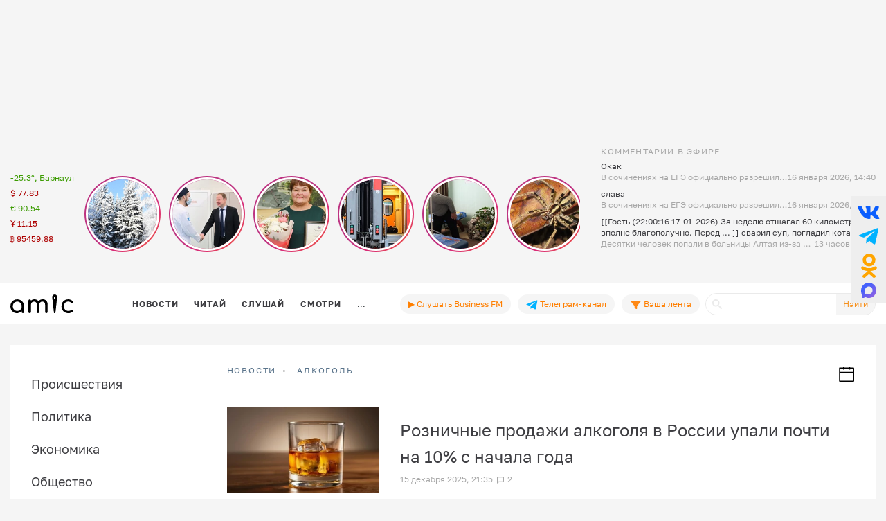

--- FILE ---
content_type: text/html; charset=UTF-8
request_url: https://www.amic.ru/tags/alkogol?page=2
body_size: 27583
content:
<!DOCTYPE html>
<html lang="ru" class="h-100" prefix="og: http://ogp.me/ns# article: http://ogp.me/ns/article# profile: http://ogp.me/ns/profile# fb: http://ogp.me/ns/fb#">
<head>
    <meta charset="UTF-8">
    <meta name="viewport" content="width=device-width, initial-scale=1, shrink-to-fit=no">
    <meta http-equiv="x-dns-prefetch-control" content="on">
    <link rel="manifest" href="/manifest.json">
    <link rel="dns-prefetch" href="//fonts.googleapis.com">
    <link rel="dns-prefetch" href="//mc.yandex.ru">
    <link rel="dns-prefetch" href="//www.google-analytics.com">
    <link rel="dns-prefetch" href="//cse.google.com">
    <link rel="dns-prefetch" href="//top-fwz1.mail.ru">
    <link rel="dns-prefetch" href="//counter.yadro.ru">
	<link rel="preconnect" href="https://www.googletagmanager.com" />
	<link rel="preconnect" href="https://mc.yandex.ru" />
	<link rel="preconnect" href="https://counter.yadro.ru" />
	<link rel="preconnect" href="https://yandex.ru" />
	<link rel="preconnect" href="https://avatars.mds.yandex.net" />
	<link rel="preconnect" href="https://matchid.adfox.yandex.ru" />
	<link rel="preconnect" href="https://yastatic.net" />
    <title>Тег: алкоголь. Страница (2)</title>
    <meta name="title" content="Тег: алкоголь. Страница (2)">
    <meta name="description" content="алкоголь. Страница (2)">
    <meta property="og:title" content="алкоголь"/>
    <meta property="og:description" content="алкоголь. Страница (2)"/>
    <meta property="og:image" content=""/>
    <meta property="og:type" content=""/>
    <meta property="og:url" content= "" />
    <meta name="author" content="ИА Амител" />
    <meta name="copyright" content="Амител">
    <link rel="publisher" href="https://g.page/amitel?gm" />
    <link rel="canonical" href="https://www.amic.ru/tags/alkogol?page=2">
    <link rel="alternate" type="application/rss+xml" title="RSS" href="/rss">
    <link rel="alternate" type="application/rss+xml" title="RSS" href="https://feeds.feedburner.com/amic/news">
    <link rel="icon" type="image/png" href="/img/favicon/favicon-32x32.png" sizes="32x32">
    <link rel="icon" type="image/png" href="/img/favicon/favicon-192x192.png" sizes="192x192">
    <link rel="icon" type="image/png" href="/img/favicon/favicon-96x96.png" sizes="96x96">
    <link rel="icon" type="image/png" href="/img/favicon/favicon-16x16.png" sizes="16x16">
    <link rel="icon" type="image/svg+xml" href="/img/favicon/favicon.svg">
                <meta name="csrf-param" content="_csrf">
<meta name="csrf-token" content="DBiAdyMzNv8lf8BosZd9yszhSWEBFJiGy_kQHcbrFI1mKcMlbkUFyBZLiFuc4D_yvokvO3VB0eOxuyNOqKdu2Q==">

<link href="/js/zuck/dist/zuck.min.css" rel="stylesheet">
<link href="/js/zuck/dist/skins/snapgram.min.css" rel="stylesheet">
<link href="/assets/b09caa30/css/bootstrap.min.css" rel="stylesheet">
<link href="/css/site.min.css" rel="stylesheet">
<link href="/css/contents.min.css" rel="stylesheet">
<link href="/css/chart.min.css" rel="stylesheet">
<script src="/js/zuck/dist/zuck.min.js"></script>
<script src="/assets/418ec0fb/jquery.min.js" defer></script>
<script src="/assets/933c9e67/yii.js" defer></script>	
<!-- Google tag (gtag.js) -->
<script async src="https://www.googletagmanager.com/gtag/js?id=G-B56TR2TLTN"></script>
<script>
  window.dataLayer = window.dataLayer || [];
  function gtag(){dataLayer.push(arguments);}
  gtag('js', new Date());
  gtag('config', 'G-B56TR2TLTN');
</script>

<!-- Yandex.Metrika counter -->
<script type="text/javascript" >
   (function(m,e,t,r,i,k,a){m[i]=m[i]||function(){(m[i].a=m[i].a||[]).push(arguments)};
   m[i].l=1*new Date();
   for (var j = 0; j < document.scripts.length; j++) {if (document.scripts[j].src === r) { return; }}
   k=e.createElement(t),a=e.getElementsByTagName(t)[0],k.async=1,k.src=r,a.parentNode.insertBefore(k,a)})
   (window, document, "script", "https://mc.yandex.ru/metrika/tag.js", "ym");
   setTimeout( function(){ym(34950850, "init", {
        clickmap:true,
        trackLinks:true,
        accurateTrackBounce:true,
        webvisor:true
   });},0);
</script>
<!-- /Yandex.Metrika counter -->
    <!-- Rating@Mail.ru counter -->
    <script type="text/javascript">
        var _tmr = _tmr || [];
        _tmr.push({
            id: "55851",
            type: "pageView",
            start: new Date().getTime()
        });
        setTimeout(function(d, w) {
            var ts = d.createElement("script");
            ts.type = "text/javascript";
            ts.async = true;
            ts.src =
                (d.location.protocol == "https:"
                    ? "https:"
                    : "http:") + "//top-fwz1.mail.ru/js/code.js";
            var f = function() {
                var s = d.getElementsByTagName("script")[0];
                s.parentNode.insertBefore(ts, s);
            };
            if (w.opera == "[object Opera]") {
                d.addEventListener("DOMContentLoaded", f, false);
            } else {
                f();
            }
        },500, document, window);
    </script>
    <!-- //Rating@Mail.ru counter -->
    <!--LiveInternet counter-->
	<script>
	new Image().src = "https://counter.yadro.ru/hit;amicru?r"+
	escape(document.referrer)+((typeof(screen)=="undefined")?"":
	";s"+screen.width+"*"+screen.height+"*"+(screen.colorDepth?
	screen.colorDepth:screen.pixelDepth))+";u"+escape(document.URL)+
	";h"+escape(document.title.substring(0,150))+
	";"+Math.random();</script>
    <!--/LiveInternet-->
    <script>
    window.Ya || (window.Ya = {});
    window.yaContextCb = window.yaContextCb || [];
    window.Ya.adfoxCode || (window.Ya.adfoxCode = {});
    window.Ya.adfoxCode.hbCallbacks || (window.Ya.adfoxCode.hbCallbacks = []);
</script>
<script src="https://yandex.ru/ads/system/header-bidding.js" async></script>
<script src="https://yandex.ru/ads/system/context.js" async ></script>



    <script>
        (function () {
            const script = document.createElement('script');
            script.src = 'https://cdn.adfinity.pro/code/amic.ru/adfinity.js';
            script.async = true;
            let flag = false;
            window.addEventListener('scroll', function() {
                if(window.scrollY>50 && !flag)
                {
                    flag = true;
                    document.head.prepend(script);
                }
            });
        })()

    </script>


<!--AdFox START-->
<!--amic-->
<!--Площадка: amic.ru / * / *-->
<!--Тип баннера: Полноэкранный десктоп-->
<!--Расположение: Полноэкранный десктоп-->
<script>
    window.yaContextCb.push(()=>{
        Ya.adfoxCode.create({
            ownerId: 279920,
            containerId: 'adfox_167402977594575081',
            params: {
                pp: 'dzpu',
                ps: 'dbpj',
                p2: 'ivhg'
            }
        })
    })
</script>
<!--AdFox START-->
<!--amic-->
<!--Площадка: amic.ru / * / *-->
<!--Тип баннера: Фуллскрин РСЯ-->
<!--Расположение: Фуллскрин РСЯ-->

<script>
    window.yaContextCb.push(()=>{
        Ya.adfoxCode.create({
            ownerId: 279920,
            containerId: 'adfox_167402977594575081',
            params: {
                pp: 'dbch',
                ps: 'dbpj',
                p2: 'iakt'
            }
        })
    })
</script>
    <script>
    window.onSwipe = function (el, callbackLeft, callbackRight ) {
        el.addEventListener('touchstart', handleTouchStart, false);
        el.addEventListener('touchmove', handleTouchMove, false);

        var xDown = null;
        var yDown = null;

        function getTouches(evt) {
            return evt.touches ||             // browser API
                evt.originalEvent.touches; // jQuery
        }

        function handleTouchStart(evt) {
            const firstTouch = getTouches(evt)[0];
            xDown = firstTouch.clientX;
            yDown = firstTouch.clientY;
        };

        function handleTouchMove(evt) {
            if ( ! xDown || ! yDown ) {
                return;
            }

            var xUp = evt.touches[0].clientX;
            var yUp = evt.touches[0].clientY;

            var xDiff = xDown - xUp;
            var yDiff = yDown - yUp;

            if ( Math.abs( xDiff ) > Math.abs( yDiff ) ) {/*most significant*/
                if ( xDiff > 0 ) {
                    /* right swipe */
                    callbackRight();
                } else {
                    /* left swipe */
                    callbackLeft();
                }
            } else {
                if ( yDiff > 0 ) {
                    /* down swipe */
                } else {
                    /* up swipe */
                }
            }
            /* reset values */
            xDown = null;
            yDown = null;
        };
    }

</script>

</head>

<body class="d-flex flex-column h-100 ">

<div id="adfox_167402977594575081"></div> <!-- фулскрин -->
<header>
    <div class="container">
        <div class="header-banner" >
            <div class="header-banner_desktop">
            <div id="adfox_167229138467569665"></div>
            <script>
                window.yaContextCb.push(() => {
                    // eslint-disable-next-line no-undef
                    Ya.adfoxCode.create({
                        ownerId: 279920,
                        containerId: 'adfox_167229138467569665',
                        params: {
                            pp: 'g',
                            ps: 'dbpj',
                            p2: 'hiyx'
                        }
                    })
                })
            </script>
        </div>
        </div>

        <div class="row">
            <div class="col-md-1 d-none d-lg-block">
                <div class="header-center__info" style="height:198px;">
                    <ul class="header-center__info-list">
                        <li class="header-center__info-item"><a href="/weather"><span class="header-center__info-link">-25.3°, Барнаул</span></a></li>
                                                    <li class="header-center__info-item"><span id="USD" class="header-center__info-link header-center__info-link_down">$&nbsp;77.83</span></li>
                            <li class="header-center__info-item"><span id="EUR" class="header-center__info-link header-center__info-link_up">€&nbsp;90.54</span></li>
                            <li class="header-center__info-item"><span id="CNY" class="header-center__info-link header-center__info-link_down">Ұ&nbsp;11.15</span></li>
                            <li class="header-center__info-item"><span id="BTC" class="header-center__info-link header-center__info-link_down">&#8383;&nbsp;95459.88</span></li>
                                            </ul>
                </div>
            </div>
            <div class="col-lg-7 col-md-9 stories-cel">
                <div class="stories_cont">
    <div id="stories"></div>
</div>

<script>
    const get = function (array, what) {
        if (array) {
            return array[what] || '';
        } else {
            return '';
        }
    };
    const renderComments = function (comments){
        let html = "";
        var j;
        try{
            let commentsArr = JSON.parse(atob(comments));
            if("object" === typeof commentsArr && commentsArr.length>0){
                html+='<div class="comments">';
                for(let i = 0; i < commentsArr.length; i++){
                    j = commentsArr[i];
                    html+=`<div class="comment"><div class="message">${j.message}</div><div class="published_at">${j.published_at}</div></div>`
                }
                html+='</div>';
            }
        } catch (e){

        }
        return html;

    }
    let stories = new Zuck("stories",{
        skin: 'snapgram',
        avatars: false,         // shows user photo instead of last story item preview
        list: false,           // displays a timeline instead of carousel
        openEffect: false,      // enables effect when opening story
        cubeEffect: false,     // enables the 3d cube effect when sliding story
        autoFullScreen: false, // enables fullscreen on mobile browsers
        backButton: true,      // adds a back button to close the story viewer
        backNative: false,     // uses window history to enable back button on browsers/android
        previousTap: true,     // use 1/3 of the screen to navigate to previous item when tap the story
        localStorage: true,    // set true to save "seen" position. Element must have a id to save properly.
        reactive: false,        // set true if you use frameworks like React to control the timeline (see react.sample.html)
        rtl: false,            // enable/disable RTL
        paginationArrows:true,
        stories: [{"id":576208,"index":0,"photo":"https:\/\/www.amic.ru\/images\/news\/news\/450075_size2.jpg","name":"\u0412 \u0441\u0435\u043b\u0430\u0445 \u0410\u043b\u0442\u0430\u0439\u0441\u043a\u043e\u0433\u043e \u043a\u0440\u0430\u044f \u0442\u0435\u043c\u043f\u0435\u0440\u0430\u0442\u0443\u0440\u0430 \u043e\u043f\u0443\u0441\u0442\u0438\u043b\u0430\u0441\u044c \u0434\u043e -58 \u0433\u0440\u0430\u0434\u0443\u0441\u043e\u0432","link":"\/news\/v-selah-altayskogo-kraya-temperatura-opustilas-do--58-gradusov-576208","lastUpdated":1768647600,"seen":false,"published_at":"11 \u0447\u0430\u0441\u043e\u0432 \u043d\u0430\u0437\u0430\u0434","items":[{"id":576208,"type":"photo","length":100,"lastUpdated":1768647600,"src":"https:\/\/www.amic.ru\/images\/news\/news\/450075_size1.jpg","preview":"https:\/\/www.amic.ru\/images\/news\/news\/450075_size4.jpg","link":"\/news\/v-selah-altayskogo-kraya-temperatura-opustilas-do--58-gradusov-576208","linkText":"\u0420\u0435\u0447\u044c \u0438\u0434\u0435\u0442 \u043e \u043d\u0430\u0441\u0435\u043b\u0435\u043d\u043d\u044b\u0445 \u043f\u0443\u043d\u043a\u0442\u0430\u0445 \u0432 \u041a\u043e\u0441\u0438\u0445\u0438\u043d\u0441\u043a\u043e\u043c \u0438 \u041f\u0435\u0440\u0432\u043e\u043c\u0430\u0439\u0441\u043a\u043e\u043c \u0440\u0430\u0439\u043e\u043d\u0430\u0445","seen":false,"lid":"\u0420\u0435\u0447\u044c \u0438\u0434\u0435\u0442 \u043e \u043d\u0430\u0441\u0435\u043b\u0435\u043d\u043d\u044b\u0445 \u043f\u0443\u043d\u043a\u0442\u0430\u0445 \u0432 \u041a\u043e\u0441\u0438\u0445\u0438\u043d\u0441\u043a\u043e\u043c \u0438 \u041f\u0435\u0440\u0432\u043e\u043c\u0430\u0439\u0441\u043a\u043e\u043c \u0440\u0430\u0439\u043e\u043d\u0430\u0445","post_title":"\u0412 \u0441\u0435\u043b\u0430\u0445 \u0410\u043b\u0442\u0430\u0439\u0441\u043a\u043e\u0433\u043e \u043a\u0440\u0430\u044f \u0442\u0435\u043c\u043f\u0435\u0440\u0430\u0442\u0443\u0440\u0430 \u043e\u043f\u0443\u0441\u0442\u0438\u043b\u0430\u0441\u044c \u0434\u043e -58 \u0433\u0440\u0430\u0434\u0443\u0441\u043e\u0432","internal_id":576208,"comments":"[base64]"}]},{"id":576205,"index":1,"photo":"https:\/\/www.amic.ru\/images\/news\/webp\/576205_size2.webp","name":"\u041d\u043e\u0432\u0430\u044f \u043f\u043e\u043b\u0438\u043a\u043b\u0438\u043d\u0438\u043a\u0430 \u043d\u0430\u0447\u0430\u043b\u0430 \u0440\u0430\u0431\u043e\u0442\u0430\u0442\u044c \u0432 \u0410\u043b\u0435\u0439\u0441\u043a\u0435","link":"\/news\/novaya-poliklinika-nachala-rabotat-v-aleyske-576205","lastUpdated":1768645200,"seen":false,"published_at":"12 \u0447\u0430\u0441\u043e\u0432 \u043d\u0430\u0437\u0430\u0434","items":[{"id":576205,"type":"photo","length":100,"lastUpdated":1768645200,"src":"https:\/\/www.amic.ru\/images\/news\/webp\/576205_size1.webp","preview":"https:\/\/www.amic.ru\/images\/news\/webp\/576205_size4.webp","link":"\/news\/novaya-poliklinika-nachala-rabotat-v-aleyske-576205","linkText":"\u0422\u043e\u0440\u0436\u0435\u0441\u0442\u0432\u0435\u043d\u043d\u043e\u0435 \u043e\u0442\u043a\u0440\u044b\u0442\u0438\u0435 \u043f\u043e\u0441\u0435\u0442\u0438\u043b \u0433\u0443\u0431\u0435\u0440\u043d\u0430\u0442\u043e\u0440 \u0412\u0438\u043a\u0442\u043e\u0440 \u0422\u043e\u043c\u0435\u043d\u043a\u043e","seen":false,"lid":"\u0422\u043e\u0440\u0436\u0435\u0441\u0442\u0432\u0435\u043d\u043d\u043e\u0435 \u043e\u0442\u043a\u0440\u044b\u0442\u0438\u0435 \u043f\u043e\u0441\u0435\u0442\u0438\u043b \u0433\u0443\u0431\u0435\u0440\u043d\u0430\u0442\u043e\u0440 \u0412\u0438\u043a\u0442\u043e\u0440 \u0422\u043e\u043c\u0435\u043d\u043a\u043e","post_title":"\u041d\u043e\u0432\u0430\u044f \u043f\u043e\u043b\u0438\u043a\u043b\u0438\u043d\u0438\u043a\u0430 \u043d\u0430\u0447\u0430\u043b\u0430 \u0440\u0430\u0431\u043e\u0442\u0430\u0442\u044c \u0432 \u0410\u043b\u0435\u0439\u0441\u043a\u0435","internal_id":576205,"comments":"[base64]"}]},{"id":576204,"index":2,"photo":"https:\/\/www.amic.ru\/images\/news\/webp\/576204_size2.webp","name":"\u0418\u0437\u0432\u0435\u0441\u0442\u043d\u043e\u0433\u043e \u043f\u043e \u0441\u043e\u0446\u0441\u0435\u0442\u044f\u043c \u043a\u043e\u043d\u0434\u0443\u043a\u0442\u043e\u0440\u0430 \u0441 \u0410\u043b\u0442\u0430\u044f \u043d\u0430\u0433\u0440\u0430\u0434\u0438\u043b \u0433\u0443\u0431\u0435\u0440\u043d\u0430\u0442\u043e\u0440 \u0440\u0435\u0433\u0438\u043e\u043d\u0430","link":"\/news\/izvestnogo-po-socsetyam-konduktora-iz-altaya-nagradil-gubernator-regiona-576204","lastUpdated":1768643400,"seen":false,"published_at":"12 \u0447\u0430\u0441\u043e\u0432 \u043d\u0430\u0437\u0430\u0434","items":[{"id":576204,"type":"photo","length":100,"lastUpdated":1768643400,"src":"https:\/\/www.amic.ru\/images\/news\/webp\/576204_size1.webp","preview":"https:\/\/www.amic.ru\/images\/news\/webp\/576204_size4.webp","link":"\/news\/izvestnogo-po-socsetyam-konduktora-iz-altaya-nagradil-gubernator-regiona-576204","linkText":"\u0412\u0435\u0440\u0430 \u041a\u0438\u0440\u0438\u043b\u043b\u043e\u0432\u0430 \u043f\u0440\u043e\u0441\u043b\u0430\u0432\u0438\u043b\u0430\u0441\u044c \u0431\u043b\u0430\u0433\u043e\u0434\u0430\u0440\u044f \u0432\u0438\u0434\u0435\u043e\u0440\u043e\u043b\u0438\u043a\u0430\u043c \u0441 \u0431\u043b\u0430\u0433\u043e\u0434\u0430\u0440\u043d\u043e\u0441\u0442\u044c\u044e \u0437\u0430 \u0435\u0435 \u043e\u0442\u043d\u043e\u0448\u0435\u043d\u0438\u0435 \u043a \u043f\u0430\u0441\u0441\u0430\u0436\u0438\u0440\u0430\u043c","seen":false,"lid":"\u0412\u0435\u0440\u0430 \u041a\u0438\u0440\u0438\u043b\u043b\u043e\u0432\u0430 \u043f\u0440\u043e\u0441\u043b\u0430\u0432\u0438\u043b\u0430\u0441\u044c \u0431\u043b\u0430\u0433\u043e\u0434\u0430\u0440\u044f \u0432\u0438\u0434\u0435\u043e\u0440\u043e\u043b\u0438\u043a\u0430\u043c \u0441 \u0431\u043b\u0430\u0433\u043e\u0434\u0430\u0440\u043d\u043e\u0441\u0442\u044c\u044e \u0437\u0430 \u0435\u0435 \u043e\u0442\u043d\u043e\u0448\u0435\u043d\u0438\u0435 \u043a \u043f\u0430\u0441\u0441\u0430\u0436\u0438\u0440\u0430\u043c","post_title":"\u0418\u0437\u0432\u0435\u0441\u0442\u043d\u043e\u0433\u043e \u043f\u043e \u0441\u043e\u0446\u0441\u0435\u0442\u044f\u043c \u043a\u043e\u043d\u0434\u0443\u043a\u0442\u043e\u0440\u0430 \u0441 \u0410\u043b\u0442\u0430\u044f \u043d\u0430\u0433\u0440\u0430\u0434\u0438\u043b \u0433\u0443\u0431\u0435\u0440\u043d\u0430\u0442\u043e\u0440 \u0440\u0435\u0433\u0438\u043e\u043d\u0430","internal_id":576204,"comments":"[base64]"}]},{"id":576201,"index":3,"photo":"https:\/\/www.amic.ru\/images\/news\/webp\/495509_size2.webp","name":"\u041f\u043e\u0447\u0442\u0438 \u0432\u043e\u0441\u0435\u043c\u044c \u043c\u0438\u043b\u043b\u0438\u043e\u043d\u043e\u0432 \u043f\u0430\u0441\u0441\u0430\u0436\u0438\u0440\u043e\u0432 \u043f\u0435\u0440\u0435\u0432\u0435\u0437\u043b\u0438 \u043f\u043e \u0436\u0435\u043b\u0435\u0437\u043d\u044b\u043c \u0434\u043e\u0440\u043e\u0433\u0430\u043c \u043d\u0430 \u0410\u043b\u0442\u0430\u0435 \u0437\u0430 \u0433\u043e\u0434","link":"\/news\/pochti-vosem-millionov-passazhirov-za-god-perevezli-po-zheleznym-dorogam-na-altae-576201","lastUpdated":1768638300,"seen":false,"published_at":"14 \u0447\u0430\u0441\u043e\u0432 \u043d\u0430\u0437\u0430\u0434","items":[{"id":576201,"type":"photo","length":100,"lastUpdated":1768638300,"src":"https:\/\/www.amic.ru\/images\/news\/webp\/495509_size1.webp","preview":"https:\/\/www.amic.ru\/images\/news\/news\/495509_size4.jpg","link":"\/news\/pochti-vosem-millionov-passazhirov-za-god-perevezli-po-zheleznym-dorogam-na-altae-576201","linkText":"\u0412 \u0440\u0435\u0433\u0438\u043e\u043d\u0435 \u0432\u044b\u0440\u043e\u0441 \u0441\u043f\u0440\u043e\u0441 \u043d\u0430 \u0432\u044b\u0441\u043e\u043a\u043e\u0441\u043a\u043e\u0440\u043e\u0441\u0442\u043d\u044b\u0435 \u043f\u043e\u0435\u0437\u0434\u0430","seen":false,"lid":"\u0412 \u0440\u0435\u0433\u0438\u043e\u043d\u0435 \u0432\u044b\u0440\u043e\u0441 \u0441\u043f\u0440\u043e\u0441 \u043d\u0430 \u0432\u044b\u0441\u043e\u043a\u043e\u0441\u043a\u043e\u0440\u043e\u0441\u0442\u043d\u044b\u0435 \u043f\u043e\u0435\u0437\u0434\u0430","post_title":"\u041f\u043e\u0447\u0442\u0438 \u0432\u043e\u0441\u0435\u043c\u044c \u043c\u0438\u043b\u043b\u0438\u043e\u043d\u043e\u0432 \u043f\u0430\u0441\u0441\u0430\u0436\u0438\u0440\u043e\u0432 \u043f\u0435\u0440\u0435\u0432\u0435\u0437\u043b\u0438 \u043f\u043e \u0436\u0435\u043b\u0435\u0437\u043d\u044b\u043c \u0434\u043e\u0440\u043e\u0433\u0430\u043c \u043d\u0430 \u0410\u043b\u0442\u0430\u0435 \u0437\u0430 \u0433\u043e\u0434","internal_id":576201,"comments":"[base64]"}]},{"id":576200,"index":4,"photo":"https:\/\/www.amic.ru\/images\/news\/webp\/522509_size2.webp","name":"\u0412\u0435\u0442\u0435\u0440\u0430\u043d\u044b \u0421\u0412\u041e \u0441 \u0410\u043b\u0442\u0430\u044f \u0441\u043c\u043e\u0433\u0443\u0442 \u043f\u043e\u043b\u0443\u0447\u0430\u0442\u044c \u0434\u043e\u0441\u0442\u0443\u043f \u043a \u0432\u044b\u0441\u043e\u043a\u043e\u0442\u0435\u0445\u043d\u043e\u043b\u043e\u0433\u0438\u0447\u043d\u043e\u0439 \u043c\u0435\u0434\u043f\u043e\u043c\u043e\u0449\u0438","link":"\/news\/veterany-svo-s-altaya-smogut-poluchat-dostup-k-vysokotehnologichnoy-medpomoschi-576200","lastUpdated":1768636800,"seen":false,"published_at":"14 \u0447\u0430\u0441\u043e\u0432 \u043d\u0430\u0437\u0430\u0434","items":[{"id":576200,"type":"photo","length":100,"lastUpdated":1768636800,"src":"https:\/\/www.amic.ru\/images\/news\/webp\/522509_size1.webp","preview":"https:\/\/www.amic.ru\/images\/news\/webp\/522509_size4.webp","link":"\/news\/veterany-svo-s-altaya-smogut-poluchat-dostup-k-vysokotehnologichnoy-medpomoschi-576200","linkText":"\u0414\u043b\u044f \u0431\u043e\u0439\u0446\u043e\u0432 \u0443\u0436\u0435 \u043f\u043e\u0434\u0433\u043e\u0442\u043e\u0432\u043b\u0435\u043d\u044b \u043f\u0440\u043e\u0433\u0440\u0430\u043c\u043c\u044b \u0440\u0435\u0430\u0431\u0438\u043b\u0438\u0442\u0430\u0446\u0438\u0438 \u0438 \u0434\u043e\u0441\u0442\u0443\u043f \u043a \u0432\u0441\u0435\u0441\u0442\u043e\u0440\u043e\u043d\u043d\u0435\u043c\u0443 \u043e\u0431\u0441\u043b\u0435\u0434\u043e\u0432\u0430\u043d\u0438\u044e","seen":false,"lid":"\u0414\u043b\u044f \u0431\u043e\u0439\u0446\u043e\u0432 \u0443\u0436\u0435 \u043f\u043e\u0434\u0433\u043e\u0442\u043e\u0432\u043b\u0435\u043d\u044b \u043f\u0440\u043e\u0433\u0440\u0430\u043c\u043c\u044b \u0440\u0435\u0430\u0431\u0438\u043b\u0438\u0442\u0430\u0446\u0438\u0438 \u0438 \u0434\u043e\u0441\u0442\u0443\u043f \u043a \u0432\u0441\u0435\u0441\u0442\u043e\u0440\u043e\u043d\u043d\u0435\u043c\u0443 \u043e\u0431\u0441\u043b\u0435\u0434\u043e\u0432\u0430\u043d\u0438\u044e","post_title":"\u0412\u0435\u0442\u0435\u0440\u0430\u043d\u044b \u0421\u0412\u041e \u0441 \u0410\u043b\u0442\u0430\u044f \u0441\u043c\u043e\u0433\u0443\u0442 \u043f\u043e\u043b\u0443\u0447\u0430\u0442\u044c \u0434\u043e\u0441\u0442\u0443\u043f \u043a \u0432\u044b\u0441\u043e\u043a\u043e\u0442\u0435\u0445\u043d\u043e\u043b\u043e\u0433\u0438\u0447\u043d\u043e\u0439 \u043c\u0435\u0434\u043f\u043e\u043c\u043e\u0449\u0438","internal_id":576200,"comments":"[base64]\/[base64]\/IiwicHVibGlzaGVkX2F0IjoiNiBcdTA0NDdcdTA0MzBcdTA0NDFcdTA0M2VcdTA0MzIgXHUwNDNkXHUwNDMwXHUwNDM3XHUwNDMwXHUwNDM0In1d"}]},{"id":576169,"index":5,"photo":"https:\/\/www.amic.ru\/images\/news\/webp\/576169_size2.webp","name":"\u0410\u043b\u0442\u0430\u0439\u0441\u043a\u0438\u0439 \u0431\u0438\u043e\u043b\u043e\u0433 \u0432\u044b\u043f\u0443\u0441\u0442\u0438\u043b \u0444\u0438\u043b\u044c\u043c, \u043a\u0430\u043a \u0438\u0441\u043a\u0430\u043b \u0443\u043d\u0438\u043a\u0430\u043b\u044c\u043d\u044b\u0445 \u043f\u0430\u0443\u043a\u043e\u0432 \u0432 \u041d\u043e\u0432\u043e\u0439 \u0413\u0432\u0438\u043d\u0435\u0435. \u041e \u0447\u0435\u043c \u043e\u043d?","link":"\/news\/altayskiy-biolog-vypustil-film-kak-iskal-unikalnyh-paukov-v-novoy-gvinei-o-chem-on-576169","lastUpdated":1768611900,"seen":false,"published_at":"21 \u0447\u0430\u0441 \u043d\u0430\u0437\u0430\u0434","items":[{"id":576169,"type":"photo","length":100,"lastUpdated":1768611900,"src":"https:\/\/www.amic.ru\/images\/news\/webp\/576169_size1.webp","preview":"https:\/\/www.amic.ru\/images\/news\/webp\/576169_size4.webp","link":"\/news\/altayskiy-biolog-vypustil-film-kak-iskal-unikalnyh-paukov-v-novoy-gvinei-o-chem-on-576169","linkText":"\u041e\u0447\u0435\u0440\u0435\u0434\u043d\u0430\u044f \u0438\u043d\u0442\u0435\u0440\u0435\u0441\u043d\u0430\u044f \u043f\u043e\u0435\u0437\u0434\u043a\u0430 \u0443\u0447\u0435\u043d\u043e\u0433\u043e \u0438\u0437 \u0410\u043b\u0442\u0413\u0423 \u0410\u043b\u0435\u043a\u0441\u0430\u043d\u0434\u0440\u0430 \u0424\u043e\u043c\u0438\u0447\u0435\u0432\u0430","seen":false,"lid":"\u041e\u0447\u0435\u0440\u0435\u0434\u043d\u0430\u044f \u0438\u043d\u0442\u0435\u0440\u0435\u0441\u043d\u0430\u044f \u043f\u043e\u0435\u0437\u0434\u043a\u0430 \u0443\u0447\u0435\u043d\u043e\u0433\u043e \u0438\u0437 \u0410\u043b\u0442\u0413\u0423 \u0410\u043b\u0435\u043a\u0441\u0430\u043d\u0434\u0440\u0430 \u0424\u043e\u043c\u0438\u0447\u0435\u0432\u0430","post_title":"\u0410\u043b\u0442\u0430\u0439\u0441\u043a\u0438\u0439 \u0431\u0438\u043e\u043b\u043e\u0433 \u0432\u044b\u043f\u0443\u0441\u0442\u0438\u043b \u0444\u0438\u043b\u044c\u043c, \u043a\u0430\u043a \u0438\u0441\u043a\u0430\u043b \u0443\u043d\u0438\u043a\u0430\u043b\u044c\u043d\u044b\u0445 \u043f\u0430\u0443\u043a\u043e\u0432 \u0432 \u041d\u043e\u0432\u043e\u0439 \u0413\u0432\u0438\u043d\u0435\u0435. \u041e \u0447\u0435\u043c \u043e\u043d?","internal_id":576169,"comments":"[base64]\/[base64]\/PyBcdTA0M2NcdTA0MzBcdTA0NDJcdTA0MzVcdTA0NDBcdTA0MzhcdTA0MzBcdTA0M2JcdTA0NGI\/PyBcdTA0MjdcdTA0MjJcdTA0MWU\/[base64]"}]},{"id":576154,"index":6,"photo":"https:\/\/www.amic.ru\/images\/news\/webp\/576154_size2.webp","name":"\u041f\u0440\u0430\u0432\u0434\u0430 \u043b\u0438, \u0447\u0442\u043e \u043d\u0430 \u041a\u0440\u0435\u0449\u0435\u043d\u0438\u0435 \u043a\u0443\u043f\u0430\u043d\u0438\u0435 \u0432 \u043f\u0440\u043e\u0440\u0443\u0431\u0438 \u0441\u043c\u044b\u0432\u0430\u0435\u0442 \u0433\u0440\u0435\u0445\u0438, \u0430 \u0438\u0437 \u043a\u0440\u0430\u043d\u043e\u0432 \u0442\u0435\u0447\u0435\u0442 \u0441\u0432\u044f\u0442\u0430\u044f \u0432\u043e\u0434\u0430?","link":"\/news\/pravda-li-chto-na-kreschenie-kupanie-v-prorubi-smyvaet-grehi-a-iz-kranov-techet-svyataya-voda-576154","lastUpdated":1768608900,"seen":false,"published_at":"22 \u0447\u0430\u0441\u0430 \u043d\u0430\u0437\u0430\u0434","items":[{"id":576154,"type":"photo","length":100,"lastUpdated":1768608900,"src":"https:\/\/www.amic.ru\/images\/news\/webp\/576154_size1.webp","preview":"https:\/\/www.amic.ru\/images\/news\/webp\/576154_size4.webp","link":"\/news\/pravda-li-chto-na-kreschenie-kupanie-v-prorubi-smyvaet-grehi-a-iz-kranov-techet-svyataya-voda-576154","linkText":"\u0421\u043e\u0431\u0440\u0430\u043b\u0438 \u043c\u043d\u0435\u043d\u0438\u044f \u0441\u0432\u044f\u0449\u0435\u043d\u043d\u0438\u043a\u043e\u0432 \u043e \u0441\u0430\u043c\u044b\u0445 \u0433\u043b\u0430\u0432\u043d\u044b\u0445 \u043c\u0438\u0444\u0430\u0445, \u0441\u0432\u044f\u0437\u0430\u043d\u043d\u044b\u0445 \u0441 \u0432\u0430\u0436\u043d\u044b\u043c \u0445\u0440\u0438\u0441\u0442\u0438\u0430\u043d\u0441\u043a\u0438\u043c \u043f\u0440\u0430\u0437\u0434\u043d\u0438\u043a\u043e\u043c","seen":false,"lid":"\u0421\u043e\u0431\u0440\u0430\u043b\u0438 \u043c\u043d\u0435\u043d\u0438\u044f \u0441\u0432\u044f\u0449\u0435\u043d\u043d\u0438\u043a\u043e\u0432 \u043e \u0441\u0430\u043c\u044b\u0445 \u0433\u043b\u0430\u0432\u043d\u044b\u0445 \u043c\u0438\u0444\u0430\u0445, \u0441\u0432\u044f\u0437\u0430\u043d\u043d\u044b\u0445 \u0441 \u0432\u0430\u0436\u043d\u044b\u043c \u0445\u0440\u0438\u0441\u0442\u0438\u0430\u043d\u0441\u043a\u0438\u043c \u043f\u0440\u0430\u0437\u0434\u043d\u0438\u043a\u043e\u043c","post_title":"\u041f\u0440\u0430\u0432\u0434\u0430 \u043b\u0438, \u0447\u0442\u043e \u043d\u0430 \u041a\u0440\u0435\u0449\u0435\u043d\u0438\u0435 \u043a\u0443\u043f\u0430\u043d\u0438\u0435 \u0432 \u043f\u0440\u043e\u0440\u0443\u0431\u0438 \u0441\u043c\u044b\u0432\u0430\u0435\u0442 \u0433\u0440\u0435\u0445\u0438, \u0430 \u0438\u0437 \u043a\u0440\u0430\u043d\u043e\u0432 \u0442\u0435\u0447\u0435\u0442 \u0441\u0432\u044f\u0442\u0430\u044f \u0432\u043e\u0434\u0430?","internal_id":576154,"comments":"[base64]\/[base64]\/[base64]"}]},{"id":576085,"index":7,"photo":"https:\/\/www.amic.ru\/images\/news\/webp\/551591_size2.webp","name":"&quot;\u041f\u0440\u0438\u0432\u0438\u0432\u0430\u0442\u044c\u0441\u044f \u043f\u043e\u0437\u0434\u043d\u043e&quot;. \u041c\u043d\u043e\u0433\u043e \u043b\u0438 \u043b\u044e\u0434\u0435\u0439 \u0431\u043e\u043b\u0435\u044e\u0442 \u0433\u0440\u0438\u043f\u043f\u043e\u043c \u043d\u0430 \u0410\u043b\u0442\u0430\u0435 \u0438 \u0441\u0442\u0430\u043b \u043b\u0438 \u043e\u043d \u043e\u043f\u0430\u0441\u043d\u0435\u0435","link":"\/news\/privivatsya-pozdno-mnogo-li-boleet-grippom-na-altae-i-stal-li-on-opasnee-v-etom-godu-576085","lastUpdated":1768522500,"seen":false,"published_at":"16 \u044f\u043d\u0432\u0430\u0440\u044f 2026, 07:15","items":[{"id":576085,"type":"photo","length":100,"lastUpdated":1768522500,"src":"https:\/\/www.amic.ru\/images\/news\/webp\/551591_size1.webp","preview":"https:\/\/www.amic.ru\/images\/news\/webp\/551591_size4.webp","link":"\/news\/privivatsya-pozdno-mnogo-li-boleet-grippom-na-altae-i-stal-li-on-opasnee-v-etom-godu-576085","linkText":"\u0421\u043f\u0440\u043e\u0441\u0438\u043b\u0438 \u043e\u0431 \u0430\u043a\u0442\u0443\u0430\u043b\u044c\u043d\u043e\u0439 \u044d\u043f\u0438\u0434\u0441\u0438\u0442\u0443\u0430\u0446\u0438\u0438 \u0433\u043b\u0430\u0432\u0432\u0440\u0430\u0447\u0430 \u043e\u0434\u043d\u043e\u0439 \u0438\u0437 \u043a\u0440\u0443\u043f\u043d\u0435\u0439\u0448\u0438\u0445 \u043f\u043e\u043b\u0438\u043a\u043b\u0438\u043d\u0438\u043a \u0411\u0430\u0440\u043d\u0430\u0443\u043b\u0430","seen":false,"lid":"\u0421\u043f\u0440\u043e\u0441\u0438\u043b\u0438 \u043e\u0431 \u0430\u043a\u0442\u0443\u0430\u043b\u044c\u043d\u043e\u0439 \u044d\u043f\u0438\u0434\u0441\u0438\u0442\u0443\u0430\u0446\u0438\u0438 \u0433\u043b\u0430\u0432\u0432\u0440\u0430\u0447\u0430 \u043e\u0434\u043d\u043e\u0439 \u0438\u0437 \u043a\u0440\u0443\u043f\u043d\u0435\u0439\u0448\u0438\u0445 \u043f\u043e\u043b\u0438\u043a\u043b\u0438\u043d\u0438\u043a \u0411\u0430\u0440\u043d\u0430\u0443\u043b\u0430","post_title":"'\u041f\u0440\u0438\u0432\u0438\u0432\u0430\u0442\u044c\u0441\u044f \u043f\u043e\u0437\u0434\u043d\u043e'. \u041c\u043d\u043e\u0433\u043e \u043b\u0438 \u043b\u044e\u0434\u0435\u0439 \u0431\u043e\u043b\u0435\u044e\u0442 \u0433\u0440\u0438\u043f\u043f\u043e\u043c \u043d\u0430 \u0410\u043b\u0442\u0430\u0435 \u0438 \u0441\u0442\u0430\u043b \u043b\u0438 \u043e\u043d \u043e\u043f\u0430\u0441\u043d\u0435\u0435","internal_id":576085,"comments":"[base64]"}]},{"id":576037,"index":8,"photo":"https:\/\/www.amic.ru\/images\/news\/webp\/576037_size2.webp","name":"\u041e\u0431\u0449\u0435\u0441\u0442\u0432\u0435\u043d\u043d\u044b\u0439 \u0442\u0440\u0430\u043d\u0441\u043f\u043e\u0440\u0442 \u0432 \u0411\u0430\u0440\u043d\u0430\u0443\u043b\u0435 \u0445\u043e\u0434\u0438\u0442 \u0441 \u043f\u0435\u0440\u0435\u0431\u043e\u044f\u043c\u0438, \u043d\u0435\u0441\u043c\u043e\u0442\u0440\u044f \u043d\u0430 \u043e\u0431\u0435\u0449\u0430\u043d\u0438\u044f \u043f\u0435\u0440\u0435\u0432\u043e\u0437\u0447\u0438\u043a\u043e\u0432","link":"\/news\/obschestvennyy-transport-v-barnaule-hodit-s-pereboyami-nesmotrya-na-obeschaniya-perevozchikov-576037","lastUpdated":1768451700,"seen":false,"published_at":"15 \u044f\u043d\u0432\u0430\u0440\u044f 2026, 11:35","items":[{"id":576037,"type":"photo","length":100,"lastUpdated":1768451700,"src":"https:\/\/www.amic.ru\/images\/news\/webp\/576037_size1.webp","preview":"https:\/\/www.amic.ru\/images\/news\/webp\/576037_size4.webp","link":"\/news\/obschestvennyy-transport-v-barnaule-hodit-s-pereboyami-nesmotrya-na-obeschaniya-perevozchikov-576037","linkText":"\u0412 \u0447\u0430\u0441 \u043f\u0438\u043a \u0430\u0432\u0442\u043e\u0431\u0443\u0441\u044b \u0438 \u0442\u0440\u0430\u043c\u0432\u0430\u0438 \u0432 \u043a\u0440\u0430\u0435\u0432\u043e\u0439 \u0441\u0442\u043e\u043b\u0438\u0446\u0435 \u043b\u0438\u0431\u043e \u043f\u0435\u0440\u0435\u043f\u043e\u043b\u043d\u0435\u043d\u044b, \u043b\u0438\u0431\u043e \u0445\u043e\u0434\u044f\u0442 \u0441 \u0431\u043e\u043b\u044c\u0448\u0438\u043c \u0438\u043d\u0442\u0435\u0440\u0432\u0430\u043b\u043e\u043c","seen":false,"lid":"\u0412 \u0447\u0430\u0441 \u043f\u0438\u043a \u0430\u0432\u0442\u043e\u0431\u0443\u0441\u044b \u0438 \u0442\u0440\u0430\u043c\u0432\u0430\u0438 \u0432 \u043a\u0440\u0430\u0435\u0432\u043e\u0439 \u0441\u0442\u043e\u043b\u0438\u0446\u0435 \u043b\u0438\u0431\u043e \u043f\u0435\u0440\u0435\u043f\u043e\u043b\u043d\u0435\u043d\u044b, \u043b\u0438\u0431\u043e \u0445\u043e\u0434\u044f\u0442 \u0441 \u0431\u043e\u043b\u044c\u0448\u0438\u043c \u0438\u043d\u0442\u0435\u0440\u0432\u0430\u043b\u043e\u043c","post_title":"\u041e\u0431\u0449\u0435\u0441\u0442\u0432\u0435\u043d\u043d\u044b\u0439 \u0442\u0440\u0430\u043d\u0441\u043f\u043e\u0440\u0442 \u0432 \u0411\u0430\u0440\u043d\u0430\u0443\u043b\u0435 \u0445\u043e\u0434\u0438\u0442 \u0441 \u043f\u0435\u0440\u0435\u0431\u043e\u044f\u043c\u0438, \u043d\u0435\u0441\u043c\u043e\u0442\u0440\u044f \u043d\u0430 \u043e\u0431\u0435\u0449\u0430\u043d\u0438\u044f \u043f\u0435\u0440\u0435\u0432\u043e\u0437\u0447\u0438\u043a\u043e\u0432","internal_id":576037,"comments":"[base64]"}]},{"id":576014,"index":9,"photo":"https:\/\/www.amic.ru\/images\/news\/webp\/576014_size2.webp","name":"\u0421\u043c\u0435\u043d\u0430 \u0444\u043e\u0440\u043c\u0430\u0442\u043e\u0432. \u041f\u043e\u0447\u0435\u043c\u0443 \u0443\u0448\u043b\u0430 \u044d\u043f\u043e\u0445\u0430 \u0422\u0426 \u0438 \u0447\u0442\u043e \u0431\u0443\u0434\u0435\u0442 \u0441 \u043d\u0435\u0432\u043e\u0441\u0442\u0440\u0435\u0431\u043e\u0432\u0430\u043d\u043d\u044b\u043c\u0438 \u043e\u0431\u044a\u0435\u043a\u0442\u0430\u043c\u0438","link":"\/news\/smena-formatov-pochemu-ushla-epoha-tc-i-chto-budet-s-nevostrebovannymi-obektami-576014","lastUpdated":1768442700,"seen":false,"published_at":"15 \u044f\u043d\u0432\u0430\u0440\u044f 2026, 09:05","items":[{"id":576014,"type":"photo","length":100,"lastUpdated":1768442700,"src":"https:\/\/www.amic.ru\/images\/news\/webp\/576014_size1.webp","preview":"https:\/\/www.amic.ru\/images\/news\/webp\/576014_size4.webp","link":"\/news\/smena-formatov-pochemu-ushla-epoha-tc-i-chto-budet-s-nevostrebovannymi-obektami-576014","linkText":"\u0422\u043e\u0440\u0433\u043e\u0432\u044b\u0435 \u0446\u0435\u043d\u0442\u0440\u044b \u0431\u0435\u0437 \u044f\u0434\u0440\u0430 \u043f\u0440\u0438\u0442\u044f\u0436\u0435\u043d\u0438\u044f \u0441\u0442\u0440\u0435\u043c\u0438\u0442\u0435\u043b\u044c\u043d\u043e \u0442\u0435\u0440\u044f\u044e\u0442 \u0442\u0440\u0430\u0444\u0438\u043a \u0438 \u0430\u0440\u0435\u043d\u0434\u0430\u0442\u043e\u0440\u043e\u0432","seen":false,"lid":"\u0422\u043e\u0440\u0433\u043e\u0432\u044b\u0435 \u0446\u0435\u043d\u0442\u0440\u044b \u0431\u0435\u0437 \u044f\u0434\u0440\u0430 \u043f\u0440\u0438\u0442\u044f\u0436\u0435\u043d\u0438\u044f \u0441\u0442\u0440\u0435\u043c\u0438\u0442\u0435\u043b\u044c\u043d\u043e \u0442\u0435\u0440\u044f\u044e\u0442 \u0442\u0440\u0430\u0444\u0438\u043a \u0438 \u0430\u0440\u0435\u043d\u0434\u0430\u0442\u043e\u0440\u043e\u0432","post_title":"\u0421\u043c\u0435\u043d\u0430 \u0444\u043e\u0440\u043c\u0430\u0442\u043e\u0432. \u041f\u043e\u0447\u0435\u043c\u0443 \u0443\u0448\u043b\u0430 \u044d\u043f\u043e\u0445\u0430 \u0422\u0426 \u0438 \u0447\u0442\u043e \u0431\u0443\u0434\u0435\u0442 \u0441 \u043d\u0435\u0432\u043e\u0441\u0442\u0440\u0435\u0431\u043e\u0432\u0430\u043d\u043d\u044b\u043c\u0438 \u043e\u0431\u044a\u0435\u043a\u0442\u0430\u043c\u0438","internal_id":576014,"comments":"[base64]\/[base64]"}]}],
        template: {
            viewerItemBody: function (index, currentIndex, item) {
                console.log(document.URL);
				let link = 'https://www.amic.ru'+item.link;
				let ttitle = item.post_title;
 //               console.log(ttitle);
					new Image().src = "https://counter.yadro.ru/hit;amicru?r"+escape(document.referrer)+((typeof(screen)=="undefined")?"":";s"+screen.width+"*"+screen.height+"*"+(screen.colorDepth?screen.colorDepth:screen.pixelDepth))+";u"+escape(link)+";h"+escape(ttitle.substring(0,150))+";"+Math.random();
                $('.previous').on( "click", function(event) {
                    console.log( stories );
                    //stories.moveStoryItem(true);
                    stories.navigateItem('previous', event);
                    //stories.navigateItem("previous", 0);
                } );
                
                return `<div
                    class="item ${get(item, 'seen') === true ? 'seen' : ''} ${currentIndex === index ? 'active' : ''}"
                    data-time="${get(item, 'time')}" data-type="${get(item, 'type')}" data-index="${index}" data-item-id="${get(item, 'internal_id')}" data-story-id="${get(item, 'internal_id')}">
                    <div class="title"><h2><a href="${item.link}">${item.post_title}</a></h2></div>
                    ${renderComments(item.comments)}
                    <div class="blur-bg" style="background-image: url('${get(item, 'src')}') "></div><div class="image-container" ><img loading="auto" class="media" src="${get(item, 'src')}" ${get(item, 'type')} alt=""/></div>

                    <a class="tip link" href="${get(item, 'link')}" rel="noopener" target="_blank">
                        ${!get(item, 'linkText') || get(item, 'linkText') === '' ? option('language', 'visitLink') : get(item, 'linkText')}
                    </a>
                  </div>`;
            },
			timelineItem: function(itemData) {
				lazy = itemData['index'] == 5?'loading="auto" ':'';
				lazy = itemData['index'] > 5?'loading="lazy" ':lazy;
				return `<div class="story ${itemData['seen'] === true ? 'seen' : ''}">
				<a class="item-link" ${
					itemData['link'] ? `href="${itemData['link'] || ''}"` : ''
				}>
				<span class="item-preview">
				<img lazy="eager" ${lazy}src="${
					 itemData['currentPreview']
				}" alt=""/>
				</span>
				<span class="info" itemProp="author" itemScope itemType="http://schema.org/Person">
				<strong class="name" itemProp="name">${itemData['name']}</strong>
				<span class="time"></span>
				</span>
				</a>
				<ul class="items"></ul>
				</div>`;
			},
            viewerItem: function (storyData, currentStoryItem) {
                var date = new Date(storyData.lastUpdated*1000);
                return `<div class="story-viewer" data-story-id="${get(currentStoryItem, 'internal_id')}">
                    <div class="head">
                      <div class="left">
                        <a class="back">&lsaquo;</a>

                        <span class="item-preview">
                          <img lazy="eager" class="profilePhoto" src="${get(storyData, 'photo')}" alt="${get(storyData, 'name')}" />
                        </span>

                        <div class="info">
                          <strong class="name">${get(storyData, 'name')}</strong>
                          <span class="time">${date.toLocaleDateString()}</span>
                        </div>
                      </div>

                      <div class="right">
                        <span class="time">${get(currentStoryItem, 'timeAgo')}</span>
                        <span class="loading"></span>
                        <a class="close" tabIndex="2">&times;</a>
                      </div>
                    </div>

                    <div class="slides-pointers">
                      <div class="wrap"></div>
                    </div>
                    <div class="slides-pagination">
                      <span class="previous" id="story-prev" style="z-index:999"><img src="/js/zuck/dist/img/previous.svg" alt="previous" width="50" height="50"></span>
                      <span class="next"><img src="/js/zuck/dist/img/next.svg" alt="next" width="50" height="50"></span>
                    </div>
                  </div>`;
            },
        }
    });

    const getCurrentIndex = function ()
    {
        return stories.data.filter((story) => story.id==stories.internalData.currentStory)[0].index;
    }

    stories.back = function ()
    {
        let previousIndex = getCurrentIndex() - 1;
        if( previousIndex < 0) previousIndex =  stories.data.length -1;
        //stories.navigateItem(previousIndex)
        stories.navigateItem('previous', event);
    }

    var stories_container = document.getElementById("stories");
    addEventListener('wheel', (event) => {});

    stories_container.onwheel = (e) => {
        e.preventDefault();
        stories_container.scrollLeft+=e.wheelDeltaY
        return false;
    };

</script>
            </div>
            <div class="col-md-4">
                <div class="header-center__comments">
    <div class="header-comments">
        <div class="header-comments__wrapper"><h2 class="header-comments__title">Комментарии в&nbsp;эфире</h2>
            <ul class="header-comments__list"><li class="header-comments__item">
    <a href="/news/v-sochineniyah-ege-oficialno-razreshili-ispolzovat-goydu-576141" class="">
        <div class="header-comments-item">
            <div class="header-comments-item__top">
                <div class="header-comments-item__text">
                    Окак                </div>
            </div>
            <div class="header-comments-item__bottom">
                <div class="header-comments-item__title">
                    В сочинениях на ЕГЭ официально разрешили использовать слово "гойда"                </div>
                <div class="header-comments-item__time">
                    16 января 2026, 14:40                </div>
            </div>
        </div>
    </a>
</li>
<li class="header-comments__item">
    <a href="/news/v-sochineniyah-ege-oficialno-razreshili-ispolzovat-goydu-576141" class="">
        <div class="header-comments-item">
            <div class="header-comments-item__top">
                <div class="header-comments-item__text">
                    слава                </div>
            </div>
            <div class="header-comments-item__bottom">
                <div class="header-comments-item__title">
                    В сочинениях на ЕГЭ официально разрешили использовать слово "гойда"                </div>
                <div class="header-comments-item__time">
                    16 января 2026, 14:40                </div>
            </div>
        </div>
    </a>
</li>
<li class="header-comments__item">
    <a href="/news/desyatki-chelovek-popali-v-bolnicy-altaya-iz-za-obmorozheniya-576203" class="">
        <div class="header-comments-item">
            <div class="header-comments-item__top">
                <div class="header-comments-item__text">
                    [[Гость (22:00:16 17-01-2026) За неделю отшагал 60 километров, вполне благополучно. Перед ... ]]
сварил суп, погладил кота, так и не понял, зачем ты пишешь                </div>
            </div>
            <div class="header-comments-item__bottom">
                <div class="header-comments-item__title">
                    Десятки человек попали в больницы Алтая из-за обморожения                </div>
                <div class="header-comments-item__time">
                    13 часов назад                </div>
            </div>
        </div>
    </a>
</li>
</ul>        </div>
    </div>
</div>
            </div>
        </div>
    </div>
    <div class="nav-cont">
        <div id="js-header-bottom-id" class="header__bottom js-header-bottom">
            <div class="burger">
                <div class="hamburger hamburger--squeeze js-hamburger">
                    <div class="hamburger-box">
                        <div class="hamburger-inner"></div>
                    </div>
                </div>
            </div>
            <div class="header-bottom container">
                <div class="header-bottom__wrapper section-wrapper">
                    <main class="header-bottom__main">
                        <div class="header-bottom__logo"><a href="/" class="header-bottom__logo-link"><img src="/img/amic-logo.svg" width="91" height="28" alt="logo"></a></div>
                        <div class="header-bottom__nav">
                            <nav class="header-nav">
                                <ul class="header-nav__list">
                                    <li class="header-nav__item"><a href="/news" class="header-nav__link" title="Лента новостей">
                                            Новости
                                        </a></li>
                                    <li class="header-nav__item"><a href="/articles" class="header-nav__link" title="Статьи">
                                            Читай
                                        </a></li>
                                    <li class="header-nav__item"><a href="/podcasts" class="header-nav__link" title="Подкасты">
                                            Слушай
                                        </a></li>
                                    <li class="header-nav__item"><a href="/video" class="header-nav__link" title="Видео проекты">
                                            Смотри
                                        </a></li>
									<li class="header-nav__item"><span class="burgerd">...</span></li>

                                </ul>
                            </nav>
                        </div>
                    </main>
                    <aside class="header-bottom__side">
                        <div class="header-bottom__buttons">
                            <div class="header-bottom__button">
                                <a href="https://cast.fmprod.ru/bfm_brn" target="_blank" class="button button_grey">
                                    <span class="button__text tg">▶ Слушать Business FM</span>
                                </a>
                            </div>
                            <div class="header-bottom__button">
                                <a href="https://t.me/amic_ru" target="_blank" class="button button_grey button_grey-tg">
                                <span class="button__icon">
                                    <svg style="width: 17px;height: 14px;" class="icon icon-tg"><use xlink:href="/svg/symbol/sprite-styled.svg#tg"></use></svg>
                                </span>
                                    <span class="button__text tg">&nbsp;Телеграм-канал</span>
                                </a>
                            </div>
							                <div class="header-bottom__button">
                    <span style="fill: #ff8813;" onclick="toggletFiltersModalSel();return false;" class="button button_grey">
                                <span class="button__icon"><i class="fa-solid fa-filter"></i>
									<svg xmlns="http://www.w3.org/2000/svg" viewBox="0 0 512 512" style="width: 17px;height: 14px;" class="icon icon-tg"><title>фильтры материалов</title><path d="M3.9 54.9C10.5 40.9 24.5 32 40 32H472c15.5 0 29.5 8.9 36.1 22.9s4.6 30.5-5.2 42.5L320 320.9V448c0 12.1-6.8 23.2-17.7 28.6s-23.8 4.3-33.5-3l-64-48c-8.1-6-12.8-15.5-12.8-25.6V320.9L9 97.3C-.7 85.4-2.8 68.8 3.9 54.9z"/></svg>
                                </span>
                                &nbsp;Ваша лента
                    </span>
                </div>
                        </div>

                    </aside>
                    <div class="actions">
                        <div class="desktop-search">
                            <form action="/search" method="get" class="search_form">
                                <input type="hidden" value="tags" name="index">
                                <input type="text" class="search_input" name="q" aria-label="Поиск">
                                <button>Найти</button>
                            </form>
                        </div>
                    </div>
                </div>
            </div>
        </div>
    </div>

</header>

<main role="main" class="flex-shrink-0 ">
    <div class="container">
        <div class="archive">
    <div class="row">
        <div class="col-md-3">
            <div class="topics-list">
                <div class="topics-continer">
                    <ul id="list-wrapper" class="list-wrapper"><li data-key="36"><a class="" href="/news/incident">Происшествия</a></li>
<li data-key="33"><a class="" href="/news/polit">Политика</a></li>
<li data-key="39"><a class="" href="/news/economics">Экономика</a></li>
<li data-key="38"><a class="" href="/news/society">Общество</a></li>
<li data-key="136"><a class="" href="/news/business">Бизнес</a></li>
<li data-key="70"><a class="" href="/news/realty">Недвижимость</a></li>
<li data-key="50"><a class="" href="/news/auto">Транспорт</a></li>
<li data-key="54"><a class="" href="/news/science">Наука и образование</a></li>
<li data-key="35"><a class="" href="/news/ecology">Экология</a></li>
<li data-key="41"><a class="" href="/news/medicine">Здоровье</a></li>
<li data-key="40"><a class="" href="/news/sport">Спорт</a></li>
<li data-key="102"><a class="" href="/news/Tourism">Туризм</a></li>
<li data-key="34"><a class="" href="/news/culture">Культура</a></li>
<li data-key="164"><a class="" href="/news/afisha">Афиша</a></li>
<li data-key="161"><div class="hr"></div><span class="header">Геотэги</span></li>
<li data-key="89"><a class="" href="/news/weather-in-Barnaul">Погода в Барнауле</a></li>
<li data-key="65"><a class="" href="/news/altay">Алтай</a></li>
<li data-key="67"><a class="" href="/news/barnaul">Барнаул</a></li>
<li data-key="119"><a class="" href="/news/biysk">Бийск</a></li>
<li data-key="120"><a class="" href="/news/rubcovsk">Рубцовск</a></li>
<li data-key="121"><a class="" href="/news/gornyi-altay"> Республика Алтай</a></li>
<li data-key="159"><div class="hr"></div><span class="header">Форматы</span></li>
<li data-key="153"><a class="" href="/news/voprosdnya">Вопрос дня</a></li>
<li data-key="163"><a class="" href="/news/horoscope">Гороскопы</a></li>
<li data-key="91"><a class="" href="/news/infographic">Инфографика</a></li>
<li data-key="117"><a class="" href="/news/photonews">Фоторепортажи</a></li>
<li data-key="77"><a class="" href="/news/competition-promotions">Тесты и игры</a></li>
<li data-key="156"><a class="" href="/news/mnenia">Мнения</a></li>
<li data-key="104"><a class="" href="/news/specprojects">Спецпроекты</a></li>
<li data-key="154"><a class="" href="/news/oneonone">Один на один </a></li>
<li data-key="155"><a class="" href="/news/narod_znak">Народный знак качества</a></li></ul>                </div>
            </div>
        </div>
        <div class="col-md-9">
            <div class="news-list">
                <div class="breadcrumbs">
    <a class="breadcrumb" href="/news">НОВОСТИ</a><a class="breadcrumb" href="alkogol">алкоголь</a></div>
                <div class="filters">
    <a href="#" onclick="toggleFiltersModal();return  false;">
        <svg xmlns="http://www.w3.org/2000/svg" viewBox="0 0 1024 1024" width="2em" height="2em"><path d="M940.218182 107.054545h-209.454546V46.545455h-65.163636v60.50909H363.054545V46.545455H297.890909v60.50909H83.781818c-18.618182 0-32.581818 13.963636-32.581818 32.581819v805.236363c0 18.618182 13.963636 32.581818 32.581818 32.581818h861.090909c18.618182 0 32.581818-13.963636 32.581818-32.581818V139.636364c-4.654545-18.618182-18.618182-32.581818-37.236363-32.581819zM297.890909 172.218182V232.727273h65.163636V172.218182h307.2V232.727273h65.163637V172.218182h176.872727v204.8H116.363636V172.218182h181.527273zM116.363636 912.290909V442.181818h795.927273v470.109091H116.363636z"></path></svg>
    </a>
</div>
<div id="filters-modal">
    <form action="" method="get">
        <div class="form-group w-100">
            <div class="input-group ">
                <input type="text"  id="archiveFilters" name="daterange" class="selector form-control" value="">
                <div class="input-group-append">
                    <label for="archiveFilters"  class="input-group-text">
                        <svg xmlns="http://www.w3.org/2000/svg" viewBox="0 0 1024 1024" width="1.5em" height="1.5em"><path d="M940.218182 107.054545h-209.454546V46.545455h-65.163636v60.50909H363.054545V46.545455H297.890909v60.50909H83.781818c-18.618182 0-32.581818 13.963636-32.581818 32.581819v805.236363c0 18.618182 13.963636 32.581818 32.581818 32.581818h861.090909c18.618182 0 32.581818-13.963636 32.581818-32.581818V139.636364c-4.654545-18.618182-18.618182-32.581818-37.236363-32.581819zM297.890909 172.218182V232.727273h65.163636V172.218182h307.2V232.727273h65.163637V172.218182h176.872727v204.8H116.363636V172.218182h181.527273zM116.363636 912.290909V442.181818h795.927273v470.109091H116.363636z"></path></svg>
                    </label>
                </div>
            </div>

        </div>
        <button type="submit">Применить фильтр</button>
    </form>
</div>
<link rel="stylesheet" href="/js/flatpicker/style.css">
<script src="/js/flatpicker/script.js" async></script>
<script>
    let toggleFiltersModal = function (){
        let modal = document.getElementById("filters-modal");
        if(modal.classList.contains("active")){
            modal.classList.remove("active");
        } else{
            modal.classList.add("active");
        }
    }
    let ti = setInterval(function (){
        if(typeof window.flatpickr!=='undefined'){
            flatpickr(".selector",{mode: "range", "locale": "ru",dateFormat: "d.m.Y" })
            clearInterval(ti)
        }
    },2000);
</script>

                <ul id="list-wrapper" class="list-wrapper"><li data-key="574482"><div class="">
    <div class="archive-news-item" data-key="574482">
        <div class="illustration">
                            <div class="picture-cont-16x9">
                    <a href="/news/roznichnye-prodazhi-alkogolya-v-rossii-upali-pochti-na-10-s-nachala-goda-574482">
                        <picture class="w-100">
                            <source srcset="https://www.amic.ru/images/news/webp/574482_size4.webp?v=2, https://www.amic.ru/images/news/webp/574482_size2.webp?v=2 2x" media="(min-width: 600px)">
                            <img src="https://www.amic.ru/images/news/news/574482_size4.jpg?v=2" alt="Бокал / Изображение сгенерировано ИИ Kandinsky / amic.ru" srcset="https://www.amic.ru/images/news/webp/574482_size4.webp?v=2, https://www.amic.ru/images/news/webp/574482_size2.webp?v=2 2x" class="w-100" >
                        </picture>
                    </a>
                </div>
                    </div>

        <div class="meta">
            <h2 class="title"><a href="/news/roznichnye-prodazhi-alkogolya-v-rossii-upali-pochti-na-10-s-nachala-goda-574482">Розничные продажи алкоголя в России упали почти на 10% с начала года</a></h2>
            <div class="published_at">
                15 декабря 2025, 21:35                					<span class="commnets">&nbsp;<svg class="icon icon-comments"><use xlink:href="/svg/symbol/sprite-clear.svg#comments"></use></svg>2</span>
				            </div>
        </div>
    </div>
</div>
</li>
<li data-key="574407"><div class="">
    <div class="archive-news-item" data-key="574407">
        <div class="illustration">
                            <div class="picture-cont-16x9">
                    <a href="/news/prazdnika-tebe-ne-budet-v-ufe-mat-izbila-syna-kotoryy-uronil-ee-pivo-574407">
                        <picture class="w-100">
                            <source srcset="https://www.amic.ru/images/news/webp/574407_size4.webp?v=2, https://www.amic.ru/images/news/webp/574407_size2.webp?v=2 2x" media="(min-width: 600px)">
                            <img src="https://www.amic.ru/images/news/news/574407_size4.jpg?v=2" alt="Мать избила сына, который уронил ее пиво / Кадр из видео: Baza" srcset="https://www.amic.ru/images/news/webp/574407_size4.webp?v=2, https://www.amic.ru/images/news/webp/574407_size2.webp?v=2 2x" class="w-100" >
                        </picture>
                    </a>
                </div>
                    </div>

        <div class="meta">
            <h2 class="title"><a href="/news/prazdnika-tebe-ne-budet-v-ufe-mat-izbila-syna-kotoryy-uronil-ee-pivo-574407">"Праздника тебе не будет". В Уфе мать избила сына, который уронил ее пиво</a></h2>
            <div class="published_at">
                15 декабря 2025, 07:33                					<span class="commnets">&nbsp;<svg class="icon icon-comments"><use xlink:href="/svg/symbol/sprite-clear.svg#comments"></use></svg>3</span>
				            </div>
        </div>
    </div>
</div>
</li>
<li data-key="574378"><div class="">
    <div class="archive-news-item" data-key="574378">
        <div class="illustration">
                            <div class="picture-cont-16x9">
                    <a href="/news/v-gosdume-predlozhili-zapretit-prodazhu-detskogo-shampanskogo-574378">
                        <picture class="w-100">
                            <source srcset="https://www.amic.ru/images/news/webp/574378_size4.webp?v=2, https://www.amic.ru/images/news/webp/574378_size2.webp?v=2 2x" media="(min-width: 600px)">
                            <img src="https://www.amic.ru/images/news/news/574378_size4.jpg?v=2" alt="Шампанское в бокалах / Фото: unsplash.com" srcset="https://www.amic.ru/images/news/webp/574378_size4.webp?v=2, https://www.amic.ru/images/news/webp/574378_size2.webp?v=2 2x" class="w-100" loading="lazy">
                        </picture>
                    </a>
                </div>
                    </div>

        <div class="meta">
            <h2 class="title"><a href="/news/v-gosdume-predlozhili-zapretit-prodazhu-detskogo-shampanskogo-574378">В Госдуме предложили запретить продажу "детского шампанского"</a></h2>
            <div class="published_at">
                14 декабря 2025, 09:33                					<span class="commnets">&nbsp;<svg class="icon icon-comments"><use xlink:href="/svg/symbol/sprite-clear.svg#comments"></use></svg>10</span>
				            </div>
        </div>
    </div>
</div>
</li>
<li data-key="574446"><div class="">
    <div class="archive-news-item" data-key="574446">
        <div class="illustration">
                            <div class="picture-cont-16x9">
                    <a href="/news/rossiyanam-rasskazali-mozhno-li-saditsya-za-rul-posle-konfet-s-alkogolem-574446">
                        <picture class="w-100">
                            <source srcset="https://www.amic.ru/images/news/webp/568977_size4.webp?v=4, https://www.amic.ru/images/news/webp/568977_size2.webp?v=4 2x" media="(min-width: 600px)">
                            <img src="https://www.amic.ru/images/news/news/568977_size4.jpg?v=4" alt="Конфеты / Изображение сгенерировано ИИ Kandinsky / amic.ru " srcset="https://www.amic.ru/images/news/webp/568977_size4.webp?v=4, https://www.amic.ru/images/news/webp/568977_size2.webp?v=4 2x" class="w-100" loading="lazy">
                        </picture>
                    </a>
                </div>
                    </div>

        <div class="meta">
            <h2 class="title"><a href="/news/rossiyanam-rasskazali-mozhno-li-saditsya-za-rul-posle-konfet-s-alkogolem-574446">Россиянам рассказали, можно ли садиться за руль после конфет с алкоголем</a></h2>
            <div class="published_at">
                12 декабря 2025, 23:43                            </div>
        </div>
    </div>
</div>

    <!--AdFox START-->
    <!--amic-->
    <!--Площадка: amic.ru / * / *-->
    <!--Тип баннера: Interscroller_D-->
    <!--Расположение: верх страницы-->
    <div id="adfox_1673511506662572"></div>
    <script>
        window.yaContextCb.push(()=>{
            Ya.adfoxCode.create({
                ownerId: 279920,
                containerId: 'adfox_1673511506662572',
                params: {
                    pp: 'g',
                    ps: 'dbpj',
                    p2: 'hiza'
                }
            })
        })
    </script>
</li>
<li data-key="574313"><div class="">
    <div class="archive-news-item" data-key="574313">
        <div class="illustration">
                            <div class="picture-cont-16x9">
                    <a href="/news/shtraf-za-pokupku-detyam-alkogolya-uvelichat-v-desyat-raz-574313">
                        <picture class="w-100">
                            <source srcset="https://www.amic.ru/images/news/webp/560940_size4.webp?v=1, https://www.amic.ru/images/news/webp/560940_size2.webp?v=1 2x" media="(min-width: 600px)">
                            <img src="https://www.amic.ru/images/news/news/560940_size4.jpg?v=1" alt="Алкоголь / Изображение сгенерировано ИИ FusionBrain.AI от Sber AI / amic.ru" srcset="https://www.amic.ru/images/news/webp/560940_size4.webp?v=1, https://www.amic.ru/images/news/webp/560940_size2.webp?v=1 2x" class="w-100" loading="lazy">
                        </picture>
                    </a>
                </div>
                    </div>

        <div class="meta">
            <h2 class="title"><a href="/news/shtraf-za-pokupku-detyam-alkogolya-uvelichat-v-desyat-raz-574313">Штраф за покупку детям алкоголя увеличат в десять раз</a></h2>
            <div class="published_at">
                12 декабря 2025, 14:35                					<span class="commnets">&nbsp;<svg class="icon icon-comments"><use xlink:href="/svg/symbol/sprite-clear.svg#comments"></use></svg>7</span>
				            </div>
        </div>
    </div>
</div>
</li>
<li data-key="574209"><div class="">
    <div class="archive-news-item" data-key="574209">
        <div class="illustration">
                            <div class="picture-cont-16x9">
                    <a href="/news/ekspert-obyasnila-pochemu-alkogol-nelzya-hranit-na-balkone-zimoy-574209">
                        <picture class="w-100">
                            <source srcset="https://www.amic.ru/images/news/webp/571626_size4.webp?v=2, https://www.amic.ru/images/news/webp/571626_size2.webp?v=2 2x" media="(min-width: 600px)">
                            <img src="https://www.amic.ru/images/news/news/571626_size4.jpg?v=2" alt="Девушка выбирает шампанское / Изображение сгенерировано ИИ ChatGPT / amic.ru" srcset="https://www.amic.ru/images/news/webp/571626_size4.webp?v=2, https://www.amic.ru/images/news/webp/571626_size2.webp?v=2 2x" class="w-100" loading="lazy">
                        </picture>
                    </a>
                </div>
                    </div>

        <div class="meta">
            <h2 class="title"><a href="/news/ekspert-obyasnila-pochemu-alkogol-nelzya-hranit-na-balkone-zimoy-574209">Эксперт объяснила, почему алкоголь нельзя хранить на балконе зимой</a></h2>
            <div class="published_at">
                11 декабря 2025, 09:45                					<span class="commnets">&nbsp;<svg class="icon icon-comments"><use xlink:href="/svg/symbol/sprite-clear.svg#comments"></use></svg>9</span>
				            </div>
        </div>
    </div>
</div>
</li>
<li data-key="574162"><div class="">
    <div class="archive-news-item" data-key="574162">
        <div class="illustration">
                            <div class="picture-cont-16x9">
                    <a href="/news/marketpleysy-spaivayut-detey-rossiyskie-shkolniki-massovo-podseli-na-alko-konfety-574162">
                        <picture class="w-100">
                            <source srcset="https://www.amic.ru/images/news/webp/574162_size4.webp?v=2, https://www.amic.ru/images/news/webp/574162_size2.webp?v=2 2x" media="(min-width: 600px)">
                            <img src="https://www.amic.ru/images/news/news/574162_size4.jpg?v=2" alt="&quot;Алкоконфеты&quot; / Фото: Go_Barnaul              " srcset="https://www.amic.ru/images/news/webp/574162_size4.webp?v=2, https://www.amic.ru/images/news/webp/574162_size2.webp?v=2 2x" class="w-100" loading="lazy">
                        </picture>
                    </a>
                </div>
                    </div>

        <div class="meta">
            <h2 class="title"><a href="/news/marketpleysy-spaivayut-detey-rossiyskie-shkolniki-massovo-podseli-na-alko-konfety-574162">Маркетплейсы спаивают детей. Российские школьники массово подсели на "алкоконфеты"</a></h2>
            <div class="published_at">
                10 декабря 2025, 14:15                					<span class="commnets">&nbsp;<svg class="icon icon-comments"><use xlink:href="/svg/symbol/sprite-clear.svg#comments"></use></svg>18</span>
				            </div>
        </div>
    </div>
</div>
</li>
<li data-key="574142"><div class="">
    <div class="archive-news-item" data-key="574142">
        <div class="illustration">
                            <div class="picture-cont-16x9">
                    <a href="/news/v-amurskoy-oblasti-otec-izbil-i-svyazal-verevkoy-pyanuyu-doch-podrostka-574142">
                        <picture class="w-100">
                            <source srcset="https://www.amic.ru/images/news/webp/569172_size4.webp?v=2, https://www.amic.ru/images/news/webp/569172_size2.webp?v=2 2x" media="(min-width: 600px)">
                            <img src="https://www.amic.ru/images/news/news/569172_size4.jpg?v=2" alt="Домашнее насилие / Изображение сгенерировано ИИ ChatGPT / amic.ru" srcset="https://www.amic.ru/images/news/webp/569172_size4.webp?v=2, https://www.amic.ru/images/news/webp/569172_size2.webp?v=2 2x" class="w-100" loading="lazy">
                        </picture>
                    </a>
                </div>
                    </div>

        <div class="meta">
            <h2 class="title"><a href="/news/v-amurskoy-oblasti-otec-izbil-i-svyazal-verevkoy-pyanuyu-doch-podrostka-574142">В Амурской области отец избил и связал веревкой пьяную дочь-подростка</a></h2>
            <div class="published_at">
                10 декабря 2025, 11:30                					<span class="commnets">&nbsp;<svg class="icon icon-comments"><use xlink:href="/svg/symbol/sprite-clear.svg#comments"></use></svg>7</span>
				            </div>
        </div>
    </div>
</div>
</li>
<li data-key="573989"><div class="">
    <div class="archive-news-item" data-key="573989">
        <div class="illustration">
                            <div class="picture-cont-16x9">
                    <a href="/news/minzdrav-odobril-predlozhenie-razmeschat-na-butylkah-s-alkogolem-dannye-o-smertyah-i-boleznyah-573989">
                        <picture class="w-100">
                            <source srcset="https://www.amic.ru/images/news/webp/572265_size4.webp?v=1, https://www.amic.ru/images/news/webp/572265_size2.webp?v=1 2x" media="(min-width: 600px)">
                            <img src="https://www.amic.ru/images/news/news/572265_size4.jpg?v=1" alt="Мужчина приклеивает этикетку на бутылку / Изображение сгенерировано ИИ ChatGPT / amic.ru" srcset="https://www.amic.ru/images/news/webp/572265_size4.webp?v=1, https://www.amic.ru/images/news/webp/572265_size2.webp?v=1 2x" class="w-100" loading="lazy">
                        </picture>
                    </a>
                </div>
                    </div>

        <div class="meta">
            <h2 class="title"><a href="/news/minzdrav-odobril-predlozhenie-razmeschat-na-butylkah-s-alkogolem-dannye-o-smertyah-i-boleznyah-573989">Минздрав одобрил предложение размещать на бутылках с алкоголем данные о смертях и болезнях</a></h2>
            <div class="published_at">
                08 декабря 2025, 08:45                					<span class="commnets">&nbsp;<svg class="icon icon-comments"><use xlink:href="/svg/symbol/sprite-clear.svg#comments"></use></svg>11</span>
				            </div>
        </div>
    </div>
</div>
</li>
<li data-key="573867"><div class="">
    <div class="archive-news-item" data-key="573867">
        <div class="illustration">
                            <div class="picture-cont-16x9">
                    <a href="/news/prodavat-alkogol-i-tabak-predlozhili-razreshit-tolko-s-21-goda-573867">
                        <picture class="w-100">
                            <source srcset="https://www.amic.ru/images/news/webp/573867_size4.webp?v=1, https://www.amic.ru/images/news/webp/573867_size2.webp?v=1 2x" media="(min-width: 600px)">
                            <img src="https://www.amic.ru/images/news/news/573867_size4.jpg?v=1" alt="Покупка жидкости для вейпа / Фото: unsplash.com" srcset="https://www.amic.ru/images/news/webp/573867_size4.webp?v=1, https://www.amic.ru/images/news/webp/573867_size2.webp?v=1 2x" class="w-100" loading="lazy">
                        </picture>
                    </a>
                </div>
                    </div>

        <div class="meta">
            <h2 class="title"><a href="/news/prodavat-alkogol-i-tabak-predlozhili-razreshit-tolko-s-21-goda-573867">Продавать алкоголь и табак хотят разрешить только с 21 года</a></h2>
            <div class="published_at">
                05 декабря 2025, 09:45                					<span class="commnets">&nbsp;<svg class="icon icon-comments"><use xlink:href="/svg/symbol/sprite-clear.svg#comments"></use></svg>16</span>
				            </div>
        </div>
    </div>
</div>
</li>
<li data-key="573766"><div class="">
    <div class="archive-news-item" data-key="573766">
        <div class="illustration">
                            <div class="picture-cont-16x9">
                    <a href="/news/mihail-efremov-nashel-telo-eks-zheny-ksenii-kachalinoy-v-temnoy-zahlamlennoy-kvartire-573766">
                        <picture class="w-100">
                            <source srcset="https://www.amic.ru/images/news/webp/573766_size4.webp?v=3, https://www.amic.ru/images/news/webp/573766_size2.webp?v=3 2x" media="(min-width: 600px)">
                            <img src="https://www.amic.ru/images/news/news/573766_size4.jpg?v=3" alt="Михаил Ефремов с Ксенией Качалиной / Фото: соцсети" srcset="https://www.amic.ru/images/news/webp/573766_size4.webp?v=3, https://www.amic.ru/images/news/webp/573766_size2.webp?v=3 2x" class="w-100" loading="lazy">
                        </picture>
                    </a>
                </div>
                    </div>

        <div class="meta">
            <h2 class="title"><a href="/news/mihail-efremov-nashel-telo-eks-zheny-ksenii-kachalinoy-v-temnoy-zahlamlennoy-kvartire-573766">Михаил Ефремов нашел тело бывшей жены Ксении Качалиной в темной захламленной квартире</a></h2>
            <div class="published_at">
                03 декабря 2025, 16:46                					<span class="commnets">&nbsp;<svg class="icon icon-comments"><use xlink:href="/svg/symbol/sprite-clear.svg#comments"></use></svg>2</span>
				            </div>
        </div>
    </div>
</div>
</li>
<li data-key="573526"><div class="">
    <div class="archive-news-item" data-key="573526">
        <div class="illustration">
                            <div class="picture-cont-16x9">
                    <a href="/news/rossiyskoe-shampanskoe-podorozhalo-na-10-za-god-573526">
                        <picture class="w-100">
                            <source srcset="https://www.amic.ru/images/news/webp/571626_size4.webp?v=2, https://www.amic.ru/images/news/webp/571626_size2.webp?v=2 2x" media="(min-width: 600px)">
                            <img src="https://www.amic.ru/images/news/news/571626_size4.jpg?v=2" alt="Девушка выбирает шампанское / Изображение сгенерировано ИИ ChatGPT / amic.ru" srcset="https://www.amic.ru/images/news/webp/571626_size4.webp?v=2, https://www.amic.ru/images/news/webp/571626_size2.webp?v=2 2x" class="w-100" loading="lazy">
                        </picture>
                    </a>
                </div>
                    </div>

        <div class="meta">
            <h2 class="title"><a href="/news/rossiyskoe-shampanskoe-podorozhalo-na-10-za-god-573526">Российское шампанское подорожало на 10% за год</a></h2>
            <div class="published_at">
                30 ноября 2025, 18:30                					<span class="commnets">&nbsp;<svg class="icon icon-comments"><use xlink:href="/svg/symbol/sprite-clear.svg#comments"></use></svg>4</span>
				            </div>
        </div>
    </div>
</div>
</li>
<li data-key="573390"><div class="">
    <div class="archive-news-item" data-key="573390">
        <div class="illustration">
                            <div class="picture-cont-16x9">
                    <a href="/news/v-gosdume-predlozhili-uvelichit-distanciyu-mezhdu-alkomarketami-i-shkolami-do-300-metrov-573390">
                        <picture class="w-100">
                            <source srcset="https://www.amic.ru/images/news/webp/560940_size4.webp?v=2, https://www.amic.ru/images/news/webp/560940_size2.webp?v=2 2x" media="(min-width: 600px)">
                            <img src="https://www.amic.ru/images/news/news/560940_size4.jpg?v=2" alt="Алкоголь / Изображение сгенерировано ИИ FusionBrain.AI от Sber AI / amic.ru" srcset="https://www.amic.ru/images/news/webp/560940_size4.webp?v=2, https://www.amic.ru/images/news/webp/560940_size2.webp?v=2 2x" class="w-100" loading="lazy">
                        </picture>
                    </a>
                </div>
                    </div>

        <div class="meta">
            <h2 class="title"><a href="/news/v-gosdume-predlozhili-uvelichit-distanciyu-mezhdu-alkomarketami-i-shkolami-do-300-metrov-573390">В Госдуме предложили увеличить дистанцию между алкомаркетами и школами до 300 метров</a></h2>
            <div class="published_at">
                28 ноября 2025, 10:30                					<span class="commnets">&nbsp;<svg class="icon icon-comments"><use xlink:href="/svg/symbol/sprite-clear.svg#comments"></use></svg>18</span>
				            </div>
        </div>
    </div>
</div>
</li>
<li data-key="573103"><div class="">
    <div class="archive-news-item" data-key="573103">
        <div class="illustration">
                            <div class="picture-cont-16x9">
                    <a href="/news/v-rossii-predlozhili-zamorozit-pered-novym-godom-573103">
                        <picture class="w-100">
                            <source srcset="https://www.amic.ru/images/news/webp/560940_size4.webp?v=3, https://www.amic.ru/images/news/webp/560940_size2.webp?v=3 2x" media="(min-width: 600px)">
                            <img src="https://www.amic.ru/images/news/news/560940_size4.jpg?v=3" alt="Алкоголь / Изображение сгенерировано ИИ FusionBrain.AI от Sber AI / amic.ru" srcset="https://www.amic.ru/images/news/webp/560940_size4.webp?v=3, https://www.amic.ru/images/news/webp/560940_size2.webp?v=3 2x" class="w-100" loading="lazy">
                        </picture>
                    </a>
                </div>
                    </div>

        <div class="meta">
            <h2 class="title"><a href="/news/v-rossii-predlozhili-zamorozit-pered-novym-godom-573103">В России предложили заморозить цены на алкоголь перед Новым годом</a></h2>
            <div class="published_at">
                24 ноября 2025, 17:35                					<span class="commnets">&nbsp;<svg class="icon icon-comments"><use xlink:href="/svg/symbol/sprite-clear.svg#comments"></use></svg>1</span>
				            </div>
        </div>
    </div>
</div>
</li>
<li data-key="572865"><div class="">
    <div class="archive-news-item" data-key="572865">
        <div class="illustration">
                            <div class="picture-cont-16x9">
                    <a href="/news/v-podmoskove-prodazhu-spirtnogo-v-dvorovyh-kafe-i-barah-ogranichat-dvumya-chasami-572865">
                        <picture class="w-100">
                            <source srcset="https://www.amic.ru/images/news/webp/560940_size4.webp?v=3, https://www.amic.ru/images/news/webp/560940_size2.webp?v=3 2x" media="(min-width: 600px)">
                            <img src="https://www.amic.ru/images/news/news/560940_size4.jpg?v=3" alt="Алкоголь / Изображение сгенерировано ИИ FusionBrain.AI от Sber AI / amic.ru" srcset="https://www.amic.ru/images/news/webp/560940_size4.webp?v=3, https://www.amic.ru/images/news/webp/560940_size2.webp?v=3 2x" class="w-100" loading="lazy">
                        </picture>
                    </a>
                </div>
                    </div>

        <div class="meta">
            <h2 class="title"><a href="/news/v-podmoskove-prodazhu-spirtnogo-v-dvorovyh-kafe-i-barah-ogranichat-dvumya-chasami-572865">Продажу спиртного в дворовых кафе и барах Подмосковья ограничат двумя часами</a></h2>
            <div class="published_at">
                20 ноября 2025, 18:30                            </div>
        </div>
    </div>
</div>
</li>
<li data-key="572597"><div class="">
    <div class="archive-news-item" data-key="572597">
        <div class="illustration">
                            <div class="picture-cont-16x9">
                    <a href="/news/potreblenie-alkogolya-v-rossii-upalo-do-minimuma-za-pochti-30-let-572597">
                        <picture class="w-100">
                            <source srcset="https://www.amic.ru/images/news/webp/560940_size4.webp?v=2, https://www.amic.ru/images/news/webp/560940_size2.webp?v=2 2x" media="(min-width: 600px)">
                            <img src="https://www.amic.ru/images/news/news/560940_size4.jpg?v=2" alt="Алкоголь / Изображение сгенерировано ИИ FusionBrain.AI от Sber AI / amic.ru" srcset="https://www.amic.ru/images/news/webp/560940_size4.webp?v=2, https://www.amic.ru/images/news/webp/560940_size2.webp?v=2 2x" class="w-100" loading="lazy">
                        </picture>
                    </a>
                </div>
                    </div>

        <div class="meta">
            <h2 class="title"><a href="/news/potreblenie-alkogolya-v-rossii-upalo-do-minimuma-za-pochti-30-let-572597">Потребление алкоголя в России упало до минимума с 1998 года</a></h2>
            <div class="published_at">
                17 ноября 2025, 14:55                					<span class="commnets">&nbsp;<svg class="icon icon-comments"><use xlink:href="/svg/symbol/sprite-clear.svg#comments"></use></svg>7</span>
				            </div>
        </div>
    </div>
</div>
</li>
<li data-key="572486"><div class="">
    <div class="archive-news-item" data-key="572486">
        <div class="illustration">
                            <div class="picture-cont-16x9">
                    <a href="/news/mincifry-planiruet-v-2026-godu-zapustit-eksperiment-po-prodazhe-alkogolya-na-marketpleysah-572486">
                        <picture class="w-100">
                            <source srcset="https://www.amic.ru/images/news/webp/571018_size4.webp?v=3, https://www.amic.ru/images/news/webp/571018_size2.webp?v=3 2x" media="(min-width: 600px)">
                            <img src="https://www.amic.ru/images/news/news/571018_size4.jpg?v=3" alt="Виноград. Вино / Изображение сгенерировано ИИ Kandinsky / amic.ru" srcset="https://www.amic.ru/images/news/webp/571018_size4.webp?v=3, https://www.amic.ru/images/news/webp/571018_size2.webp?v=3 2x" class="w-100" loading="lazy">
                        </picture>
                    </a>
                </div>
                    </div>

        <div class="meta">
            <h2 class="title"><a href="/news/mincifry-planiruet-v-2026-godu-zapustit-eksperiment-po-prodazhe-alkogolya-na-marketpleysah-572486">Минцифры планирует в 2026 году запустить эксперимент по продаже алкоголя на маркетплейсах</a></h2>
            <div class="published_at">
                14 ноября 2025, 22:30                					<span class="commnets">&nbsp;<svg class="icon icon-comments"><use xlink:href="/svg/symbol/sprite-clear.svg#comments"></use></svg>2</span>
				            </div>
        </div>
    </div>
</div>
</li>
<li data-key="572310"><div class="">
    <div class="archive-news-item" data-key="572310">
        <div class="illustration">
                            <div class="picture-cont-16x9">
                    <a href="/news/moshenniki-nachali-obmanyvat-rossiyan-pod-predlogom-dostavki-alkogolya-v-podarok-572310">
                        <picture class="w-100">
                            <source srcset="https://www.amic.ru/images/news/webp/560940_size4.webp?v=2, https://www.amic.ru/images/news/webp/560940_size2.webp?v=2 2x" media="(min-width: 600px)">
                            <img src="https://www.amic.ru/images/news/news/560940_size4.jpg?v=2" alt="Алкоголь / Изображение сгенерировано ИИ FusionBrain.AI от Sber AI / amic.ru" srcset="https://www.amic.ru/images/news/webp/560940_size4.webp?v=2, https://www.amic.ru/images/news/webp/560940_size2.webp?v=2 2x" class="w-100" loading="lazy">
                        </picture>
                    </a>
                </div>
                    </div>

        <div class="meta">
            <h2 class="title"><a href="/news/moshenniki-nachali-obmanyvat-rossiyan-pod-predlogom-dostavki-alkogolya-v-podarok-572310">Мошенники начали обманывать россиян под предлогом доставки алкоголя в подарок</a></h2>
            <div class="published_at">
                12 ноября 2025, 17:45                            </div>
        </div>
    </div>
</div>
</li>
<li data-key="572294"><div class="">
    <div class="archive-news-item" data-key="572294">
        <div class="illustration">
                            <div class="picture-cont-16x9">
                    <a href="/news/prodazhu-alkogolya-na-novogodnie-prazdniki-predlozhili-zapretit-572294">
                        <picture class="w-100">
                            <source srcset="https://www.amic.ru/images/news/webp/560940_size4.webp?v=2, https://www.amic.ru/images/news/webp/560940_size2.webp?v=2 2x" media="(min-width: 600px)">
                            <img src="https://www.amic.ru/images/news/news/560940_size4.jpg?v=2" alt="Алкоголь / Изображение сгенерировано ИИ FusionBrain.AI от Sber AI / amic.ru" srcset="https://www.amic.ru/images/news/webp/560940_size4.webp?v=2, https://www.amic.ru/images/news/webp/560940_size2.webp?v=2 2x" class="w-100" loading="lazy">
                        </picture>
                    </a>
                </div>
                    </div>

        <div class="meta">
            <h2 class="title"><a href="/news/prodazhu-alkogolya-na-novogodnie-prazdniki-predlozhili-zapretit-572294">Продажу алкоголя предложили запретить на все новогодние праздники</a></h2>
            <div class="published_at">
                12 ноября 2025, 14:28                					<span class="commnets">&nbsp;<svg class="icon icon-comments"><use xlink:href="/svg/symbol/sprite-clear.svg#comments"></use></svg>35</span>
				            </div>
        </div>
    </div>
</div>
</li>
<li data-key="572265"><div class="">
    <div class="archive-news-item" data-key="572265">
        <div class="illustration">
                            <div class="picture-cont-16x9">
                    <a href="/news/v-gosdume-predlozhili-razmeschat-strashnye-nadpisi-na-butylkah-s-alkogolem-572265">
                        <picture class="w-100">
                            <source srcset="https://www.amic.ru/images/news/webp/572265_size4.webp?v=4, https://www.amic.ru/images/news/webp/572265_size2.webp?v=4 2x" media="(min-width: 600px)">
                            <img src="https://www.amic.ru/images/news/news/572265_size4.jpg?v=4" alt="Приклеивает этикетку на бутылку / Изображение сгенерировано ИИ ChatGPT / amic.ru" srcset="https://www.amic.ru/images/news/webp/572265_size4.webp?v=4, https://www.amic.ru/images/news/webp/572265_size2.webp?v=4 2x" class="w-100" loading="lazy">
                        </picture>
                    </a>
                </div>
                    </div>

        <div class="meta">
            <h2 class="title"><a href="/news/v-gosdume-predlozhili-razmeschat-strashnye-nadpisi-na-butylkah-s-alkogolem-572265">В Госдуме предложили размещать "страшные" надписи на бутылках с алкоголем</a></h2>
            <div class="published_at">
                12 ноября 2025, 12:14                					<span class="commnets">&nbsp;<svg class="icon icon-comments"><use xlink:href="/svg/symbol/sprite-clear.svg#comments"></use></svg>15</span>
				            </div>
        </div>
    </div>
</div>
</li><ul class="pagination"><li class="prev"><a href="/tags/alkogol?page=1" data-page="0">&laquo;</a></li>
<li><a href="/tags/alkogol?page=1" data-page="0">1</a></li>
<li class="active"><a href="/tags/alkogol?page=2" data-page="1">2</a></li>
<li><a href="/tags/alkogol?page=3" data-page="2">3</a></li>
<li><a href="/tags/alkogol?page=4" data-page="3">4</a></li>
<li><a href="/tags/alkogol?page=5" data-page="4">5</a></li>
<li><a href="/tags/alkogol?page=6" data-page="5">6</a></li>
<li><a href="/tags/alkogol?page=7" data-page="6">7</a></li>
<li><a href="/tags/alkogol?page=8" data-page="7">8</a></li>
<li><a href="/tags/alkogol?page=9" data-page="8">9</a></li>
<li><a href="/tags/alkogol?page=10" data-page="9">10</a></li>
<li class="next"><a href="/tags/alkogol?page=3" data-page="2">&raquo;</a></li></ul></ul>
            </div>
        </div>
    </div>
</div>


    </div>
</main>
<div class="sidemenu_overlay">
    <div class="sidemenu">
        <div class="sidemenu_header">
            <form action="/search" method="get" class="search_form">
                <input type="text" class="search_input" name="q" aria-label="Поиск">
                <button>Найти</button>
            </form>
            <div class="hamburger hamburger--squeeze js-hamburger is-active">
                <div class="hamburger-box">
                    <div class="hamburger-inner"></div>
                </div>
            </div>
        </div>
        <div class="sidemenu_content">
           <ul>
               <li class="header-nav__item"><a href="/news" class="header-nav__link">
                       Новости
                   </a></li>
               <li class="header-nav__item"><a href="/articles" class="header-nav__link">
                       Читай
                   </a></li>
               <li class="header-nav__item"><a href="/podcasts" class="header-nav__link">
                       Слушай
                   </a></li>
               <li class="header-nav__item"><a href="/video" class="header-nav__link">
                       Смотри
                   </a></li>
           </ul>
            <div class="header-bottom__buttons">
                <div class="header-bottom__button">
                    <a href="https://cast.fmprod.ru/bfm_brn" target="_blank" class="button button_grey">
                        <span class="button__text tg">▶ Business FM</span>
                    </a>
                </div>
                <div class="header-bottom__button">
                    <a href="https://t.me/amic_ru" target="_blank" class="button button_grey button_grey-tg">
                                <span class="button__icon">
                                    <svg style="width: 17px;height: 14px;" class="icon icon-tg"><use xlink:href="/svg/symbol/sprite-styled.svg#tg"></use></svg>
                                </span>
                        <span class="button__text tg">&nbsp;Телеграм</span>
                    </a>
                </div>
				                <div class="header-bottom__button">
                    <span style="fill: #ff8813;" onclick="toggletFiltersModalSel();document.querySelector('.sidemenu_overlay').classList.toggle('active');return false;" class="button button_grey">
                                <span class="button__icon"><i class="fa-solid fa-filter"></i>
									<svg xmlns="http://www.w3.org/2000/svg" viewBox="0 0 512 512" style="width: 17px;height: 14px;" class="icon icon-tg"><title>фильтры материалов</title><path d="M3.9 54.9C10.5 40.9 24.5 32 40 32H472c15.5 0 29.5 8.9 36.1 22.9s4.6 30.5-5.2 42.5L320 320.9V448c0 12.1-6.8 23.2-17.7 28.6s-23.8 4.3-33.5-3l-64-48c-8.1-6-12.8-15.5-12.8-25.6V320.9L9 97.3C-.7 85.4-2.8 68.8 3.9 54.9z"/></svg>
                                </span>
                                &nbsp;Ваша лента
                    </span>
                </div>

<style>
#tfilters-modal{
	color:#000;
	z-index:1055;
}
</style>
            </div>
            <ul id="list-wrapper" class="list-wrapper"><li class="header-nav__item" data-key="36"><a class="header-nav__link" href="/news/incident">Происшествия</a></li>
<li class="header-nav__item" data-key="33"><a class="header-nav__link" href="/news/polit">Политика</a></li>
<li class="header-nav__item" data-key="39"><a class="header-nav__link" href="/news/economics">Экономика</a></li>
<li class="header-nav__item" data-key="38"><a class="header-nav__link" href="/news/society">Общество</a></li>
<li class="header-nav__item" data-key="136"><a class="header-nav__link" href="/news/business">Бизнес</a></li>
<li class="header-nav__item" data-key="70"><a class="header-nav__link" href="/news/realty">Недвижимость</a></li>
<li class="header-nav__item" data-key="50"><a class="header-nav__link" href="/news/auto">Транспорт</a></li>
<li class="header-nav__item" data-key="54"><a class="header-nav__link" href="/news/science">Наука и образование</a></li>
<li class="header-nav__item" data-key="35"><a class="header-nav__link" href="/news/ecology">Экология</a></li>
<li class="header-nav__item" data-key="41"><a class="header-nav__link" href="/news/medicine">Здоровье</a></li>
<li class="header-nav__item" data-key="40"><a class="header-nav__link" href="/news/sport">Спорт</a></li>
<li class="header-nav__item" data-key="102"><a class="header-nav__link" href="/news/Tourism">Туризм</a></li>
<li class="header-nav__item" data-key="34"><a class="header-nav__link" href="/news/culture">Культура</a></li>
<li class="header-nav__item" data-key="164"><a class="header-nav__link" href="/news/afisha">Афиша</a></li>
<li class="header-nav__item" data-key="161"><div class="hr"></div></li>
<li class="header-nav__item" data-key="89"><a class="header-nav__link" href="/news/weather-in-Barnaul">Погода в Барнауле</a></li>
<li class="header-nav__item" data-key="65"><a class="header-nav__link" href="/news/altay">Алтай</a></li>
<li class="header-nav__item" data-key="67"><a class="header-nav__link" href="/news/barnaul">Барнаул</a></li>
<li class="header-nav__item" data-key="119"><a class="header-nav__link" href="/news/biysk">Бийск</a></li>
<li class="header-nav__item" data-key="120"><a class="header-nav__link" href="/news/rubcovsk">Рубцовск</a></li>
<li class="header-nav__item" data-key="121"><a class="header-nav__link" href="/news/gornyi-altay"> Республика Алтай</a></li>
<li class="header-nav__item" data-key="159"><div class="hr"></div></li>
<li class="header-nav__item" data-key="153"><a class="header-nav__link" href="/news/voprosdnya">Вопрос дня</a></li>
<li class="header-nav__item" data-key="163"><a class="header-nav__link" href="/news/horoscope">Гороскопы</a></li>
<li class="header-nav__item" data-key="91"><a class="header-nav__link" href="/news/infographic">Инфографика</a></li>
<li class="header-nav__item" data-key="117"><a class="header-nav__link" href="/news/photonews">Фоторепортажи</a></li>
<li class="header-nav__item" data-key="77"><a class="header-nav__link" href="/news/competition-promotions">Тесты и игры</a></li>
<li class="header-nav__item" data-key="156"><a class="header-nav__link" href="/news/mnenia">Мнения</a></li>
<li class="header-nav__item" data-key="104"><a class="header-nav__link" href="/news/specprojects">Спецпроекты</a></li>
<li class="header-nav__item" data-key="154"><a class="header-nav__link" href="/news/oneonone">Один на один </a></li>
<li class="header-nav__item" data-key="155"><a class="header-nav__link" href="/news/narod_znak">Народный знак качества</a></li></ul>        </div>
    </div>
</div>

<footer class="footer">
    <div class="container">
        <div class="row">
            <nav class="footer-nav col-md-4">
                <ul class="footer-nav__list row">
                    <li class="footer-nav__item col-md-6"><a href="/news" class="footer-nav__link">Новости на сайте</a></li>
                    <li class="footer-nav__item col-md-6"><a href="https://fmprod.ru" class="footer-nav__link">FM-Продакшн</a></li>
                    <li class="footer-nav__item col-md-6"><a href="/rules" class="footer-nav__link">Пользовательское соглашение</a></li>
                    <li class="footer-nav__item col-md-6"><a href="/amic_price.pdf" class="footer-nav__link">Реклама на сайте</a></li>
                    <li class="footer-nav__item col-md-6"><a href="/pr2" class="footer-nav__link">Прайсы на предвыборную агитацию по Республике Алтай</a></li>
                    <li class="footer-nav__item col-md-6"><a href="/pr" class="footer-nav__link">Прайсы на предвыборную агитацию по Алтайскому краю</a></li>
                    <li class="footer-nav__item col-md-6"><a href="/weather" class="footer-nav__link" title="Погода">Погода</a></li>
                    <li class="footer-nav__item col-md-6"><a href="/about" class="footer-nav__link">О сайте</a></li>
                    <li class="footer-nav__item col-md-6">
                    						<h2 style="line-height: 0em;"><a href="/news/altay" class="footer-nav__link" title="Новости Барнаула и Алтайского края">Новости Барнаула и Алтайского края</a></h2>
					                    </li>
                    <li class="footer-nav__item col-md-12"><a href="/recommendation_rules" class="footer-nav__link">Правила применения рекомендательных технологий</a></li>
                </ul>
            </nav>
            <div class="col-md-4">
                <div class="footer-top__about">
                    <p>
                        СМИ ИА "АМИТЕЛ" регистрационный номер ИА № ФС 77-78300 от 15.05.2020, зарегистрировано федеральной службой по надзору в сфере связи, информационных технологий и массовых коммуникаций (Роскомнадзор).
                    </p>
                    <p>
                        Учредитель: ООО "Амител", Главный редактор: Елена Викторовна Пацар.
                    </p>
                    <p>
                       Адрес редакции: Россия, Алтайский край, 656049 г. Барнаул, пр. Социалистический, 109 каб.305А. Номер телефона редакции (7-385-2) 59-44-66. Электронная почта редакции <a href="mailto:news@amic.ru">news@amic.ru</a> Номер телефона рекламной службы (7-385-2) 27-18-18.
                    </p>
                    <p>
						Cетевое издание "Интернет-Сайт АМИЦ.РУ", регистрационный номер Эл №ФС77-82910 от 31.03.2022 г., зарегистрировано Федеральной службой по надзору в сфере связи, информационных технологий и массовых коммуникаций (Роскомнадзор).</p>
                    <p>
                        Учредитель: ООО «Траст-2» (ОГРН 1212200026543), Главный редактор: Карлюк Вероника Юрьевна. Номер телефона редакции (7-385-2) 59-33-66. Электронная почта редакции karluk@altfm.ru.
                    </p>
                </div>
            </div>
            <div class="col-md-4">
                <div class="socials">
                    <ul class="socials__list">
                        <li class="socials__item">
                            <a href="https://ok.ru/amicru" target="_blank" class="social__item">
                                <svg class="icon icon-ok"><use xlink:href="/svg/symbol/sprite-clear.svg#ok"></use></svg>
                            </a>
                        </li>
                        <li class="socials__item">
                            <a href="https://vk.com/amic_ru" target="_blank" class="social__item">
                                <svg class="icon icon-vk"><use xlink:href="/svg/symbol/sprite-clear.svg#vk"></use></svg>
                            </a>
                        </li>
                    </ul>
                </div>

                <div>
<!-- Yandex.Metrika counter -->
<noscript><div><img src="https://mc.yandex.ru/watch/34950850" style="position:absolute; left:-9999px;" alt="" />
</div></noscript>
<!-- /Yandex.Metrika counter -->
    <!--LiveInternet counter-->
    <span>
            <a href="https://www.liveinternet.ru/click;amicru" target="_blank">
				<img src="https://counter.yadro.ru/logo;amicru?11.6" title="LiveInternet: показано число просмотров и посетителей за 24 часа" alt="" style="border:0" width="88" height="31"/>
            </a>
    </span>
    <!--/LiveInternet-->

    <!-- Rating@Mail.ru logo -->
    <a href="https://top.mail.ru/jump?from=55851" rel="nofollow">
    <img
            src="//top-fwz1.mail.ru/counter?id=55851;t=408;l=1"
            style="border: 0"
            height="31"
            width="88"
            alt="Рейтинг@Mail.ru"
        /></a>
    <noscript><div style="position: absolute; left: -10000px">
            <img
                src="//top-fwz1.mail.ru/counter?id=55851;js=na"
                style="border: 0"
                height="1"
                width="1"
                alt="Рейтинг@Mail.ru"
            /></div>
	</noscript>

    <!-- //Rating@Mail.ru logo -->
</div>
<noscript><img src="https://counter.yadro.ru/hit;amicru?rhttps%3A//www.amic.ru/;s1920*1080*24;uhttps%3A//www.amic.ru/;hself;0.9755457809154332=" alt="" /></noscript>

<br>
                 <p>
                        Настоящий ресурс может содержать материалы <b>18+</b>. При полном
                        или частичном использовании любой информации и
                        фотоматериалов гиперссылка на сайт ИА «Амител» обязательна.
                        Редакция может не разделять точку зрения авторов.
                    </p>
            </div>
        </div>

    </div>
    <div class="footer__bottom">
        <div class="footer-bottom section">
            <div class="footer-bottom__wrapper section-wrapper">
                <div class="footer-bottom__info">
                    <span>©&nbsp;ООО «Амител», 1999–2026</span>
                    <span>
                        Провайдер&nbsp;—<a href="https://company.ttk.ru/" target="_blank">«TTK»</a>
                    </span>
                </div>
            </div>
        </div>
    </div>
</footer>
    <div id="tfilters-modal" class="mymodal hidden shadow p-3 mb-5 bg-white rounded modal-sm">
	<div class="modal-header">
        <h5 class="modal-title">Показать в ленте:</h5>
        <button type="button" class="close" data-dismiss="modal" aria-label="Close" onclick="$('#tfilters-modal').addClass('hidden');">
          <span aria-hidden="true">&times;</span>
        </button>
    </div>
        <div class="form-group w-100 ml-4">
            <div class="form-check checkbox-lg">
				<input class="form-check-input exttag" type="checkbox" value="173" id="flexCheck173" name="ExtTag[173]">
				<label class="form-check-label" for="flexCheck173">Хорошие новости</label><br>
            </div>
            <div class="form-check checkbox-lg">
				<input class="form-check-input exttag" type="checkbox" value="3" id="flexCheck3" name="ExtTag[3]">
				<label class="form-check-label" for="flexCheck3">Барнаул</label><br>
            </div>
            <div class="form-check checkbox-lg">
				<input class="form-check-input exttag" type="checkbox" value="5" id="flexCheck5" name="ExtTag[5]">
				<label class="form-check-label" for="flexCheck5">Бийск</label><br>
            </div>
            <div class="form-check checkbox-lg">
				<input class="form-check-input exttag" type="checkbox" value="18" id="flexCheck18" name="ExtTag[18]">
				<label class="form-check-label" for="flexCheck18">Рубцовск</label><br>
            </div>
        </div>
        <span class="btn btn-gray" onclick="SendTfilter();">Применить фильтр</span>
</div>
<div class="fixed_social_links">
    <div class="icons-container">
        <a href="https://vk.com/amic_ru" target="_blank">
            <svg class="icon icon-vk"><use xlink:href="/svg/symbol/sprite-clear.svg#vk"></use></svg>
        </a>
        <a href="https://t.me/amic_ru" target="_blank">
            <svg class="icon icon-tg"><use xlink:href="/svg/symbol/sprite-styled.svg#tg"></use></svg>
        </a>
        <a href="https://ok.ru/amicru" target="_blank">
            <svg class="icon icon-ok"><use xlink:href="/svg/symbol/sprite-clear.svg#ok"></use></svg>
        </a>
        <a href="https://max.ru/amic_ru" target="_blank">
            <img class="icon" src="/img/max-messenger-logo.svg" width="22px" style="margin:7px">
        </a>
    </div>
</div>
<script>
    (function (){
        const hamburgers = document.querySelectorAll(".burger, .js-hamburger.is-active");
        hamburgers.forEach(function (hamburger){
            hamburger.onclick = function (){
                document.querySelector(".sidemenu_overlay").classList.toggle('active');
            }
        })

        const hamburgersd = document.querySelectorAll(".burgerd");
        hamburgersd.forEach(function (hamburger){
            hamburger.onclick = function (){
                document.querySelector(".sidemenu_overlay").classList.toggle('active');
            }
        })

    })()
</script>
<script src="/js/chart.min.js" defer></script>
<script src="/js/widget2chart.js" defer></script>
<script src="/js/js.js" defer></script>
<script>
    function toggletFiltersModalSel(){
		$("#tfilters-modal").toggleClass("hidden");
    }
	function delete_cookie( name, path, domain ) {
		if( get_cookie( name ) ) {
			document.cookie = name + "=" +
			((path) ? ";path="+path:"")+
			((domain)?";domain="+domain:"") +
			";expires=Thu, 01 Jan 1970 00:00:01 GMT";
		}
	}
	function get_cookie(name){
		return document.cookie.split(';').some(c => {
			return c.trim().startsWith(name + '=');
		});
	}
    function SendTfilter(){
		$("#tfilters-modal").toggleClass("hidden");
		var selectElement = document.querySelectorAll('.exttag');
		var a = [];
		selectElement.forEach((el) => {
			if( el.checked ) a.push(el.value);
		});
		if( a.length == 0 ) a.push(0);
			$.getJSON( "https://www.amic.ru/setfilters", { 'filters': a }, function( data ) {
				if( data.status == 'ok' ){
					delete_cookie('filterq','','/');
					document.location.reload();
				}
			});
    }
window.addEventListener("DOMContentLoaded",function () {
        let header = document.getElementById("js-header-bottom-id");
        let height = header.offsetHeight;
        header.parentNode.style.height = height+"px";
        let position = header.parentNode.offsetTop;
        $(window).scroll( function (){
            if(window.scrollY>=position){

                if(!header.classList.contains("fixed")) header.classList.add("fixed");
            } else {
                if(header.classList.contains("fixed"))  header.classList.remove("fixed");
            }
        });
});
    function sendask(idq){
		var param = $('meta[name="csrf-param"]').attr("content");
		var token = $('meta[name="csrf-token"]').attr("content");
		ask = $('input:checked[name=ask_'+idq+']').val()
		$.post( "https://www.amic.ru/inquirer/ajax", { 'idq': idq, 'ask': ask, '_csrf' : token}, function( data ) {
			if( data.status == 'ok' ){
				//document.location.reload();
				console.log(data.status);
				$(".answer[key='"+idq+"']").html(window.bghtml[idq]);
			}
		});
    }</script></body>
</html>


--- FILE ---
content_type: text/css
request_url: https://www.amic.ru/css/chart.min.css
body_size: 181
content:
div.chartjs canvas,div.chartjs div.chartjs-legend{display:inline-block}div.chartjs div.chartjs-legend span{display:inline-block;width:20px;height:20px;margin-right:10px;margin-bottom:-5px}div.chartjs div.chartjs-legend ul{list-style-type:none}div.chartjs div.chartjs-legend li{margin-top:10px}
